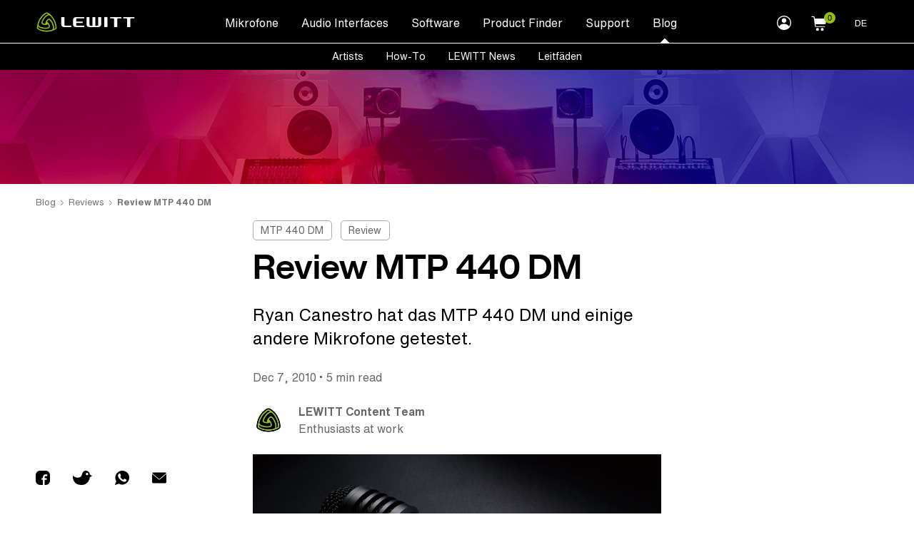

--- FILE ---
content_type: text/html; charset=UTF-8
request_url: https://www.lewitt-audio.com/de/blog/review-mtp-440-dm
body_size: 35201
content:
<!DOCTYPE html>
<html lang="de" dir="ltr" data-webshop='0'>
  <head><script> window.CC = "US";</script>
    
    <link rel="preconnect" href="https://local.lewitt-audio.com"/>
    <link rel="preconnect" href="https://audio.lewitt-audio.com"/>
    <link rel="preconnect" href="https://www.googletagmanager.com"/>
    
          <link rel="preconnect" href="https://d2pucgucjvdva3.cloudfront.net"/>
      <link rel="preload" href="https://d2pucgucjvdva3.cloudfront.net/themes/lwt/webfonts/Text.woff2" as="font" type="font/woff2" crossorigin />
      <link rel="preload" href="https://d2pucgucjvdva3.cloudfront.net/themes/lwt/webfonts/Text-Bold.woff2" as="font" type="font/woff2" crossorigin />
      <link rel="preload" href="https://d2pucgucjvdva3.cloudfront.net/themes/lwt/webfonts/Display-Bold.woff2" as="font" type="font/woff2" crossorigin />
      <link rel="preload" href="https://d2pucgucjvdva3.cloudfront.net/themes/lwt/webfonts/Now-Display-B.woff2" as="font" type="font/woff2" crossorigin />
          
    
    <meta charset="utf-8" />
<meta property="og:site_name" content="LEWITT" />
<meta name="twitter:card" content="summary_large_image" />
<link rel="canonical" href="https://www.lewitt-audio.com/de/blog/review-mtp-440-dm" />
<meta name="twitter:site" content="@lewittaudio" />
<meta name="twitter:title" content="Review MTP 440 DM" />
<meta name="twitter:description" content="Ryan Canestro hat das MTP 440 DM und einige andere Mikrofone getestet." />
<meta name="description" content="Ryan Canestro wrote a comprehensive review of the MTP 440 DM,  the MTP 340 CM, as well as the MTP 240 DM and was immediatly impressed with the build of these microphones." />
<meta property="og:url" content="https://www.lewitt-audio.com/de/blog/review-mtp-440-dm" />
<meta name="abstract" content="I would not hesitate at all to use these microphones in a live setting. They are solidly built, the feedback rejection was excellent, they have plenty of output gain, and best of all, they provide great sound quality." />
<link rel="image_src" href="https://d2pucgucjvdva3.cloudfront.net/sites/default/files/styles/max_1300x1300/public/news/2016-05/ReviewMTP440_Lewitt-MTP440DM-gradient-hirez-02.jpg" />
<meta property="og:title" content="Review MTP 440 DM" />
<meta name="keywords" content="live microphone, MTP 440 Review" />
<meta property="og:description" content="Ryan Canestro hat das MTP 440 DM und einige andere Mikrofone getestet." />
<meta name="twitter:image" content="https://d2pucgucjvdva3.cloudfront.net/sites/default/files/styles/max_1300x1300/public/news/2016-05/ReviewMTP440_Lewitt-MTP440DM-gradient-hirez-02.jpg" />
<meta property="og:image" content="https://d2pucgucjvdva3.cloudfront.net/sites/default/files/styles/max_1300x1300/public/news/2016-05/ReviewMTP440_Lewitt-MTP440DM-gradient-hirez-02.jpg" />
<meta property="og:image:url" content="https://d2pucgucjvdva3.cloudfront.net/sites/default/files/styles/max_1300x1300/public/news/2016-05/ReviewMTP440_Lewitt-MTP440DM-gradient-hirez-02.jpg" />
<meta property="og:image:secure_url" content="https://d2pucgucjvdva3.cloudfront.net/sites/default/files/styles/max_1300x1300/public/news/2016-05/ReviewMTP440_Lewitt-MTP440DM-gradient-hirez-02.jpg" />
<meta property="og:updated_time" content="09.09.2016 - 12:01" />
<meta property="article:publisher" content="https://www.facebook.com/lewitt.audio" />
<meta property="article:modified_time" content="09.09.2016 - 12:01" />
<meta name="HandheldFriendly" content="true" />
<meta content="ie=edge, chrome=1" http-equiv="x-ua-compatible" />
<meta http-equiv="ImageToolbar" content="false" />
<meta name="viewport" content="width=device-width, initial-scale=1.0, user-scalable=yes, minimum-scale=1.0" />
<link rel="alternate" hreflang="en" href="https://www.lewitt-audio.com/blog/review-mtp-440-dm" />
<link rel="alternate" hreflang="de" href="https://www.lewitt-audio.com/de/blog/review-mtp-440-dm" />
<link rel="revision" href="https://www.lewitt-audio.com/de/blog/review-mtp-440-dm" />

    <title>Review MTP 440 DM  | LEWITT</title>
    <link rel="icon" type="image/x-icon" href="/favicon-smaller.ico">
    <meta name="referrer" content="no-referrer-when-downgrade" />
    <script>
      var dataLayer = window.dataLayer || [];
      dataLayer.push({"product_sku":""});
      dataLayer.push({"pagetype":"news"});
    </script>
        <link rel="stylesheet" media="all" href="https://d2pucgucjvdva3.cloudfront.net/sites/default/files/css/css_RiJB8nDp1yqLySRi_-bYc4MTRtAYyAfKU4324gCff0I.css" />

    
<!--[if lte IE 8]>
<script src="https://d2pucgucjvdva3.cloudfront.net/sites/default/files/js/js_VtafjXmRvoUgAzqzYTA3Wrjkx9wcWhjP0G4ZnnqRamA.js"></script>
<![endif]-->

          <script id="Cookiebot" src="https://consent.cookiebot.com/uc.js" data-cbid="37af002b-205a-496f-92e3-a8535d936e48" type="text/javascript" async></script>
              <!-- Google Tag Manager -->
<script type="text/javascript">(function(w,d,s,l,i){w[l]=w[l]||[];w[l].push({'gtm.start':
new Date().getTime(),event:'gtm.js'});var f=d.getElementsByTagName(s)[0],
j=d.createElement(s),dl=l!='dataLayer'?'&l='+l:'';j.async=true;j.src=
'https://www.googletagmanager.com/gtm.js?id='+i+dl;f.parentNode.insertBefore(j,f);
})(window,document,'script','dataLayer','GTM-5Q7G5CL');</script>
<!-- End Google Tag Manager -->
      </head>
  <body class="lang-de section-de user-anon path-node node--type-news www-lewitt-audio-com section-blog">
  <a href="#main-content" id="top" class="visually-hidden focusable skip-link">
    Skip to main content  </a>
    <div class="dialog-off-canvas-main-canvas" data-off-canvas-main-canvas>
    <div class="headroom grid-container" id="header">
    <nav class="top-bar primary" aria-label="Site header">
     <div class="title">
                    <a href="https://www.lewitt-audio.com/de" title="LEWITT Startseite" class="home-link logo"><svg class="logo" viewBox="0 0 308 62"><use xlink:href="#logo"></use></svg></a>
              </div>
      <div class="hide-for-large">
        <button id="cart-toggle-mobile" class="hide cart-toggle-mobile"></button>
        <button type="button" data-toggle="offcanvas-right" class="float-right menu-button">
          <svg class="hamburger" viewBox="0 0 24 16"><use xlink:href="#hamburger"></use></svg>
        </button>
      </div>
        <div class="top-bar-left main show-for-large">
       
  <ul block="header_menu" region="header_menu" block_id="lwt_mainnavigation" menu="menu__main" dev="0" class="menu main dropdown align-center" data-dropdown-menu id="main-menu"><li><a href="https://www.lewitt-audio.com/de/produkte" data-toggle='mega-menu'>Mikrofone</a><ul block="header_menu" region="header_menu" block_id="lwt_mainnavigation" menu="menu__main" dev="0" class="menu main dropdown align-center vertical menu submenu is-dropdown-submenu" id="mic-submenu" data-submenu><li><a href="https://www.lewitt-audio.com/de/recording" data-drupal-link-system-path="node/1434">Recording</a></li><li><a href="https://www.lewitt-audio.com/de/live" data-drupal-link-system-path="node/1433">Live</a></li><li><a href="https://www.lewitt-audio.com/de/streaming" data-drupal-link-system-path="node/1435">Streaming</a></li><li><a href="https://www.lewitt-audio.com/de/mikrofone/konferenz" data-drupal-link-system-path="node/1778">Broadcast &amp; Konferenz</a></li><li><a href="https://www.lewitt-audio.com/de/produkte/zubehoer" data-drupal-link-system-path="node/28">Zubehör</a></li></ul></li><li><a href="https://www.lewitt-audio.com/de/interfaces" data-toggle='mega-menu-interfaces'>Audio Interfaces</a></li><li><a href="https://www.lewitt-audio.com/de/software" data-toggle='mega-menu-software'>Software</a></li><li><a href="https://www.lewitt-audio.com/de/product-finder" title="Finde das perfekte Mikro" data-drupal-link-system-path="node/1752">Product Finder</a></li><li><a href="https://www.lewitt-audio.com/de/about-us" class="about" style="display:block" data-toggle='mega-menu-about'>About <span class='show-for-large-menu'>us</span></a><div  id="mega-menu-about" class="grid-container dropdown-pane" data-dropdown data-hover="true" data-hover-pane="true"><div class="dark"><ul class="menu horizontal align-center "><li><a href="https://www.lewitt-audio.com/de/values" data-drupal-link-system-path="node/1861">Unsere Philosophie</a></li><li><a href="https://www.lewitt-audio.com/de/ueber-uns/kuenstler" data-drupal-link-system-path="node/1845">Künstler</a></li><li><a href="https://jobs.lewitt-audio.com/" title="Open jobs">Jobs</a></li><li><a href="https://www.lewitt-audio.com/de/ueber-uns/datenschutzerklaerung" data-drupal-link-system-path="node/424">Datenschutzerklärung</a></li><li><a href="https://www.lewitt-audio.com/de/edu" data-drupal-link-system-path="node/1750">Für Studierende</a></li><li><a href="https://www.lewitt-audio.com/de/shop/agbs" data-drupal-link-system-path="node/1623">AGB</a></li><li><a href="https://www.lewitt-audio.com/de/ueber-uns/distributoren" data-drupal-link-system-path="node/682">Distributoren</a></li></ul></div></div></li><li><a href="https://www.lewitt-audio.com/de/support" class="support" style="display:block" data-toggle='mega-menu-support'>Support</a><div  id="mega-menu-support" class="grid-container dropdown-pane" data-dropdown data-hover="true" data-hover-pane="true"><div class="dark"><ul class="menu horizontal align-center "><li><a href="https://www.lewitt-audio.com/de/support/kontakt" data-drupal-link-system-path="node/649">Impressum &amp; Kontakt</a></li><li><a href="https://www.lewitt-audio.com/de/support/downloads" data-drupal-link-system-path="node/383">Downloads</a></li><li><a href="https://www.lewitt-audio.com/de/shop/faq" data-drupal-link-system-path="node/1621">FAQ</a></li><li><a href="https://www.lewitt-audio.com/de/garantieleistung" data-drupal-link-system-path="node/1747">Garantieleistung</a></li><li><a href="https://www.lewitt-audio.com/de/online-guides" data-drupal-link-system-path="node/1869">Produkthilfe</a></li><li><a href="https://www.lewitt-audio.com/de/ueber-uns/haendler" data-drupal-link-system-path="node/111">Händler</a></li></ul></div></div></li><li class="blog"><a href="https://www.lewitt-audio.com/de/blog" class="is-open blog">Blog</a></li></ul>

    </div>
        <div class="top-bar-right show-for-large">
      
  <ul block="header_menu" region="header_menu" block_id="mylewitt" menu="menu__mylewitt" dev="0" class="menu mylewitt dropdown"  data-dropdown-menu><li class="is-dropdown-submenu-parent opens-right"><a class="account-icon" style="display:block" href="#"><span class="visually-hidden">myLEWITT Account</span><svg class="account" viewBox="0 0 24 24"><use xlink:href="#account-icon"></use></svg></a><ul class="menu vertical is-dropdown-submenu" data-submenu><li><a href="https://my.lewitt-audio.com/de">myLEWITT</a><li><a href="https://my.lewitt-audio.com/de/user/register">Anmelden</a></li><li><a href="https://my.lewitt-audio.com/de/user/login">Einloggen</a></li></li></ul></li></ul>

    </div>
    <div class="top-bar-right top-bar-shop show-for-large">
      <ul class="menu horizontal">
        <li class="compare-menu hide">
          <button data-toggle="offCanvasBottom" id="compare-icon-topbar"><img src="/themes/custom/lwt/images/compare.svg"></button>
        </li>
        <li>
          <button id="cart-toggle">
          </button>
        </li>
      </ul>
   </div>
         <div class="top-bar-right show-for-large top-bar-locale">
              <ul class="dropdown menu main align-right" data-dropdown-menu id="local-menu" data-closing-time="50">
        <li class="is-dropdown-submenu-parent">
          <a class="current-language">DE</a> 
          <ul block="block-lwt-sprachumschalter" class="menu align-right submenu is-dropdown-submenu" id="language-dropdown" data-submenu>              <li hreflang="en" data-drupal-link-query="{&quot;q&quot;:&quot;\/de\/blog\/review-mtp-440-dm&quot;}" data-drupal-link-system-path="node/261" class="en"><a href="https://www.lewitt-audio.com/blog/review-mtp-440-dm?q=/de/blog/review-mtp-440-dm" class="language-link" hreflang="en" data-drupal-link-query="{&quot;q&quot;:&quot;\/de\/blog\/review-mtp-440-dm&quot;}" data-drupal-link-system-path="node/261">English</a></li>
                          <li hreflang="fr" data-drupal-link-query="{&quot;q&quot;:&quot;\/de\/blog\/review-mtp-440-dm&quot;}" data-drupal-link-system-path="node/261" class="fr"><s class="menu-text language-link disabled">
                    Français
                  </s></li>
                          <li hreflang="zh-hans" data-drupal-link-query="{&quot;q&quot;:&quot;\/de\/blog\/review-mtp-440-dm&quot;}" data-drupal-link-system-path="node/261" class="zh-hans"><s class="menu-text language-link disabled">
                    简体中文
                  </s></li>
                          <li hreflang="ja" data-drupal-link-query="{&quot;q&quot;:&quot;\/de\/blog\/review-mtp-440-dm&quot;}" data-drupal-link-system-path="node/261" class="ja"><s class="menu-text language-link disabled">
                    日本語
                  </s></li>
                          <li hreflang="ko" data-drupal-link-query="{&quot;q&quot;:&quot;\/de\/blog\/review-mtp-440-dm&quot;}" data-drupal-link-system-path="node/261" class="ko"><s class="menu-text language-link disabled">
                    한국어
                  </s></li>
                          <li hreflang="es" data-drupal-link-query="{&quot;q&quot;:&quot;\/de\/blog\/review-mtp-440-dm&quot;}" data-drupal-link-system-path="node/261" class="es"><s class="menu-text language-link disabled">
                    Español
                  </s></li>
            </ul>
        </li>
      </ul>


     </div>
     </nav>
      <nav class="top-bar secondary">
      <div class="top-bar-left main">
       
  <ul class="menu horizontal align-center show-for-large"><li><a href="https://www.lewitt-audio.com/de/blog/artists" >Artists</a></li><li><a href="https://www.lewitt-audio.com/de/blog/how-to" >How-To</a></li><li><a href="https://www.lewitt-audio.com/de/blog/lewitt-news" >LEWITT News</a></li><li><a href="https://www.lewitt-audio.com/de/blog/leitfaeden" >Leitfäden</a></li></ul><ul class="vertical menu accordion-menu hide-for-large" data-accordion-menu  data-submenu-toggle="true"><li><a href="https://www.lewitt-audio.com/de/blog">Blog</a><ul class="menu vertical nested is-accordion-submenu submenu" data-submenu style="display:none"><li><a href="https://www.lewitt-audio.com/de/blog/artists" >Artists</a></li><li><a href="https://www.lewitt-audio.com/de/blog/how-to" >How-To</a></li><li><a href="https://www.lewitt-audio.com/de/blog/lewitt-news" >LEWITT News</a></li><li><a href="https://www.lewitt-audio.com/de/blog/leitfaeden" >Leitfäden</a></li></ul></li></ul>
          

      </div>
    </nav>
    </div>
<div class="off-canvas-wrapper">
              <aside class="right-off-canvas-menu position-right off-canvas is-closed" role="complementary" data-off-canvas id="offcanvas-right">
        <div class="off-canvas-list">
          <button class="close-button" aria-label="Close menu" type="button" data-close>
            <span aria-hidden="true">&times;</span>
          </button>
          <ul class="vertical accordion menu" data-accordion-menu data-submenu-toggle="true">
                
  
  <li class="has-submenu level-0 m-0-1"><a href="https://www.lewitt-audio.com/de/produkte" data-drupal-link-system-path="node/11">Mikrofone</a><ul block="right_off_canvas" region="right_off_canvas" block_id="mainnavigation_4" menu="menu__main" dev="0" class="vertical menu nested submenu" data-submenu><li class="level-1 m-1-1"><a href="https://www.lewitt-audio.com/de/recording" data-drupal-link-system-path="node/1434">Recording</a></li><li class="level-1 m-1-2"><a href="https://www.lewitt-audio.com/de/live" data-drupal-link-system-path="node/1433">Live</a></li><li class="level-1 m-1-3"><a href="https://www.lewitt-audio.com/de/streaming" data-drupal-link-system-path="node/1435">Streaming</a></li><li class="level-1 m-1-4"><a href="https://www.lewitt-audio.com/de/mikrofone/konferenz" data-drupal-link-system-path="node/1778">Broadcast &amp; Konferenz</a></li><li class="level-1 m-1-5"><a href="https://www.lewitt-audio.com/de/produkte/zubehoer" data-drupal-link-system-path="node/28">Zubehör</a></li></ul></li><li class="level-0 m-0-2"><a href="https://www.lewitt-audio.com/de/interfaces" data-drupal-link-system-path="node/2326">Audio Interfaces</a></li><li class="level-0 m-0-3"><a href="https://www.lewitt-audio.com/de/software" data-drupal-link-system-path="node/2477">Software</a></li><li class="level-0 m-0-4"><a href="https://www.lewitt-audio.com/de/product-finder" title="Finde das perfekte Mikro" data-drupal-link-system-path="node/1752">Product Finder</a></li><li class="has-submenu level-0 m-0-5"><a href="https://www.lewitt-audio.com/de/about-us" data-drupal-link-system-path="node/29">About us</a><ul block="right_off_canvas" region="right_off_canvas" block_id="mainnavigation_4" menu="menu__main" dev="0" class="vertical menu nested submenu" data-submenu><li class="level-1 m-1-1"><a href="https://www.lewitt-audio.com/de/values" data-drupal-link-system-path="node/1861">Unsere Philosophie</a></li><li class="level-1 m-1-2"><a href="https://www.lewitt-audio.com/de/ueber-uns/kuenstler" data-drupal-link-system-path="node/1845">Künstler</a></li><li class="level-1 m-1-3"><a href="https://jobs.lewitt-audio.com/" title="Open jobs">Jobs</a></li><li class="level-1 m-1-4"><a href="https://www.lewitt-audio.com/de/ueber-uns/datenschutzerklaerung" data-drupal-link-system-path="node/424">Datenschutzerklärung</a></li><li class="level-1 m-1-5"><a href="https://www.lewitt-audio.com/de/edu" data-drupal-link-system-path="node/1750">Für Studierende</a></li><li class="level-1 m-1-6"><a href="https://www.lewitt-audio.com/de/shop/agbs" data-drupal-link-system-path="node/1623">AGB</a></li><li class="level-1 m-1-7"><a href="https://www.lewitt-audio.com/de/ueber-uns/distributoren" data-drupal-link-system-path="node/682">Distributoren</a></li></ul></li><li class="has-submenu level-0 m-0-6"><a href="https://www.lewitt-audio.com/de/support" data-drupal-link-system-path="node/269">Support</a><ul block="right_off_canvas" region="right_off_canvas" block_id="mainnavigation_4" menu="menu__main" dev="0" class="vertical menu nested submenu" data-submenu><li class="level-1 m-1-1"><a href="https://www.lewitt-audio.com/de/support/kontakt" data-drupal-link-system-path="node/649">Impressum &amp; Kontakt</a></li><li class="level-1 m-1-2"><a href="https://www.lewitt-audio.com/de/support/downloads" data-drupal-link-system-path="node/383">Downloads</a></li><li class="level-1 m-1-3"><a href="https://www.lewitt-audio.com/de/shop/faq" data-drupal-link-system-path="node/1621">FAQ</a></li><li class="level-1 m-1-4"><a href="https://www.lewitt-audio.com/de/garantieleistung" data-drupal-link-system-path="node/1747">Garantieleistung</a></li><li class="level-1 m-1-5"><a href="https://www.lewitt-audio.com/de/online-guides" data-drupal-link-system-path="node/1869">Produkthilfe</a></li><li class="level-1 m-1-6"><a href="https://www.lewitt-audio.com/de/ueber-uns/haendler" data-drupal-link-system-path="node/111">Händler</a></li></ul></li><li class="blog has-submenu level-0 m-0-7"><a href="https://www.lewitt-audio.com/de/blog" data-drupal-link-system-path="node/1531">Blog</a><ul block="right_off_canvas" region="right_off_canvas" block_id="mainnavigation_4" menu="menu__main" dev="0" class="vertical menu nested submenu" data-submenu><li class="level-1 m-1-1"><a href="https://www.lewitt-audio.com/de/blog/artists" data-drupal-link-system-path="node/1534">Artists</a></li><li class="level-1 m-1-2"><a href="https://www.lewitt-audio.com/de/blog/how-to" data-drupal-link-system-path="node/1532">How-To</a></li><li class="level-1 m-1-3"><a href="https://www.lewitt-audio.com/de/blog/lewitt-news" data-drupal-link-system-path="node/1537">LEWITT News</a></li><li class="level-1 m-1-4"><a href="https://www.lewitt-audio.com/de/blog/leitfaeden" data-drupal-link-system-path="node/1538">Leitfäden</a></li></ul></li>          

            <li id="offcanvas-language-links">
          <a class="current-language"><span>Sprache</span></a> 
          <ul block="block-languageswitcher-offcanvas" class="menu vertical">                            <li hreflang="en" data-drupal-link-query="{&quot;q&quot;:&quot;\/de\/blog\/review-mtp-440-dm&quot;}" data-drupal-link-system-path="node/261" class="en"><a href="https://www.lewitt-audio.com/blog/review-mtp-440-dm?q=/de/blog/review-mtp-440-dm" class="language-link" hreflang="en" data-drupal-link-query="{&quot;q&quot;:&quot;\/de\/blog\/review-mtp-440-dm&quot;}" data-drupal-link-system-path="node/261">English</a></li>
                                        <li hreflang="fr" data-drupal-link-query="{&quot;q&quot;:&quot;\/de\/blog\/review-mtp-440-dm&quot;}" data-drupal-link-system-path="node/261" class="fr"><s class="menu-text language-link disabled">
                    Français
                  </s></li>
                                        <li hreflang="zh-hans" data-drupal-link-query="{&quot;q&quot;:&quot;\/de\/blog\/review-mtp-440-dm&quot;}" data-drupal-link-system-path="node/261" class="zh-hans"><s class="menu-text language-link disabled">
                    简体中文
                  </s></li>
                                        <li hreflang="ja" data-drupal-link-query="{&quot;q&quot;:&quot;\/de\/blog\/review-mtp-440-dm&quot;}" data-drupal-link-system-path="node/261" class="ja"><s class="menu-text language-link disabled">
                    日本語
                  </s></li>
                                        <li hreflang="ko" data-drupal-link-query="{&quot;q&quot;:&quot;\/de\/blog\/review-mtp-440-dm&quot;}" data-drupal-link-system-path="node/261" class="ko"><s class="menu-text language-link disabled">
                    한국어
                  </s></li>
                                        <li hreflang="es" data-drupal-link-query="{&quot;q&quot;:&quot;\/de\/blog\/review-mtp-440-dm&quot;}" data-drupal-link-system-path="node/261" class="es"><s class="menu-text language-link disabled">
                    Español
                  </s></li>
            </ul>
        </li>
        

  <li class="is-accordion-submenu-parent mylewitt-submenu"><a href="https://my.lewitt-audio.com/de" class="account-icon"><svg style="width:26px;" class="account" viewBox="0 0 24 24"><use xlink:href="#account-icon"></use></svg> myLEWITT</a><ul class="vertical menu nested submenu is-accordion-submenu" data-submenu><li><a href="https://my.lewitt-audio.com/de/user/register">Anmelden</a></li><li><a href="https://my.lewitt-audio.com/de/user/login">Einloggen</a></li></ul></li>


          </ul>
        </div>
      </aside>
        
    <section data-off-canvas-content class="off-canvas-content grid-container" id="main-page-content">
                 
     
      
    
      <main id="content">
            <a id="main-content"></a>
                                                            <article id="node-1531"  role="article" about="https://www.lewitt-audio.com/de/blog" class="header v2 node--blog-home">
    <header id="blog-stage">
      <div class="group-area segments grid-x main-grid grid-padding-x align-middle dark" href="https://www.lewitt-audio.com/de/blog">
        <div class="image">
          <picture>
            <source data-srcset="/themes/lwt/images/blog/Blog-Header-Gabriel-Studio_v6_1xl.jpg 1x,/themes/lwt/images/blog/Blog-Header-Gabriel-Studio_v6_2xl.jpg 2x" media="all and (min-width: 1440px)" type="image/jpeg" />
            <source data-srcset="/themes/lwt/images/blog/Blog-Header-Gabriel-Studio_v6_1l.jpg 1x,/themes/lwt/images/blog/Blog-Header-Gabriel-Studio_v6_2l.jpg 2x" media="all and (min-width: 960px)" type="image/jpeg" />
            <source data-srcset="/themes/lwt/images/blog/Blog-Header-Gabriel-Studio_v6_1m.jpg 1x,/themes/lwt/images/blog/Blog-Header-Gabriel-Studio_v6_2m.jpg 2x" media="all and (min-width: 10px)" type="image/jpeg" />
            
            <img class="lazy" data-src="/themes/lwt/images/blog/Blog-Header-Gabriel-Studio_v6_1m.jpg" width="1440" height="419">
          </picture>
        </div>
                <div class="stripes diagonal"></div>
        <div class="cell info">
                          <p class="main-title">Blog</p>  
                        <div class="body field field body ">
      <p>Die Liebe zum guten Klang verbindet uns.</p>

  </div>

        </div>
      </div>
    </header>
    </article>
    <div id="breadcrumbs" class="main-grid grid-padding-x grid-x no-pad-top no-pad-bottom">
    <div class="cell">
      <a href="https://www.lewitt-audio.com/de/blog">Blog</a> 
      <span class="breadcrumb-next"></span> 
              	    <a href="https://www.lewitt-audio.com/de/blog/reviews" hreflang="de">Reviews</a>


        <span class="breadcrumb-next"></span> 
                    <a href="https://www.lewitt-audio.com/de/blog/review-mtp-440-dm"><b>Review MTP 440 DM </b></a>
    </div>
  </div>
<article id="node-261"  role="article" about="https://www.lewitt-audio.com/de/blog/review-mtp-440-dm" class="full node--news  ">
                    
            <div class="grid-x grid-padding-x main-grid no-pad-top" id="news-content">
        <div class=" cell large-6 large-offset-3" id="blog-header">
              
              
              <div class="tags">
                <div>
      <a href="https://www.lewitt-audio.com/taxonomy/term/277" hreflang="en">MTP 440 DM</a>
  	  	  	      <a href="https://www.lewitt-audio.com/de/taxonomy/term/371" hreflang="de">Review</a>
  	  	  	  </div>

              </div>
              <a id="article-top"></a>
              <h1 class="main-title">Review MTP 440 DM </h1>
              <p class="lead">Ryan Canestro hat das MTP 440 DM und einige andere Mikrofone getestet.</p>
              <div class="meta">
                <p><span>Dec 7, 2010 </span>
                                  • <span class='reading-time'>5 min read</span>
                                </p>
                <p>
                                    <a href="https://www.lewitt-audio.com/blog/authors/lewitt-content-team" class="node-author embedded">
    <span class="author-image" style="background-image:url(https://d2pucgucjvdva3.cloudfront.net/sites/default/files/styles/max_340x340/public/blog/authors/2020-06/logo-blog_4.png)"></span>
    <span class="author-name"><b>LEWITT Content Team</b><br>Enthusiasts at work</span>
  </a>
  
                                </p>
              </div>
              
        </div>
        <div class="cell large-3 show-for-large">
        </div>
        <div class="cell large-3 show-for-large">
          <div class="blog-nav" id="blog-toc">
            <ul id="social-sharing-list" class="menu horizontal">
              <li>
                <a href="http://www.facebook.com/sharer.php?s=100&amp;p[url]=https://www.lewitt-audio.com/de/blog/review-mtp-440-dm" target="_blank" data-platform="fb" title="Share on Facebook">
                     <svg xmlns="http://www.w3.org/2000/svg" viewBox="0 0 25.12 25.12"><g><g><path d="M10.31,16.05v-3h2.24v-.85A6.07,6.07,0,0,1,14,7.85a5.29,5.29,0,0,1,4-1.45A5.8,5.8,0,0,1,20.65,7L20,9.85A4.16,4.16,0,0,0,18,9.39c-1.47,0-2.21.86-2.21,2.58v1.09h3.74v3H15.82v9.07h1.81a7.5,7.5,0,0,0,7.49-7.5V7.49A7.5,7.5,0,0,0,17.63,0H7.49A7.5,7.5,0,0,0,0,7.49V17.62a7.5,7.5,0,0,0,7.49,7.5h5.06V16.05Z"></path></g></g></svg>
                </a>
              </li>
              <li>
                <a href="http://www.twitter.com/share?url==https://www.lewitt-audio.com/de/blog/review-mtp-440-dm" target="_blank" data-platform="tw" title="Share on Twitter">
                  <svg xmlns="http://www.w3.org/2000/svg" viewBox="0 0 34.83 25.94"><g><g><path d="M30.77,7.23l0-.2c-.18-1-.86-3.56-1.72-4.42l-.09-.09A7.18,7.18,0,0,0,23.8,0a5,5,0,0,0-.65,0c-2.55,0-3.95,1.48-5.1,3.08a13.55,13.55,0,0,0-1.37,3.15A14.84,14.84,0,0,1,15,10c-1.6,2.2-4.44,2.61-6,2.67H8.71A13.22,13.22,0,0,1,2.78,11,13,13,0,0,1,.14,8.81a29.26,29.26,0,0,0-.09,4.35A14.43,14.43,0,0,0,4.26,22c2.79,2.67,6.67,4,11.92,4,7.77,0,11.29-5.66,12.63-7.8a14,14,0,0,0,1.78-6v-.24l4.24-2.67Zm-5.1,1a2.19,2.19,0,1,1,2.18-2.18A2.16,2.16,0,0,1,25.67,8.23Z"></path></g></g></svg>
                </a>
              </li>
              <li>
                <a href="https://api.whatsapp.com/send?text=https://www.lewitt-audio.com/de/blog/review-mtp-440-dm" target="_blank" data-platform="wa" title="Share on Whatsapp">
                  <svg xmlns="http://www.w3.org/2000/svg" viewBox="0 0 28.41 28.34"><defs><style>.social-svg-1{fill:#1d1d1b;fill-rule:evenodd;}</style></defs><g><g><path class="social-svg-1" d="M12.82.08a14,14,0,0,0-10.34,21C1.66,23.5.77,25.86,0,28.34c1.34-.32,2.48-.74,3.79-1.16S6.54,25.94,7.72,26c.85,0,1.75.79,2.48,1A13.92,13.92,0,0,0,28.41,13.77C28.39,5.39,21.38-.76,12.82.08Zm5.76,22C14.07,21.9,7.87,16.21,6.38,12c-.89-2.49.13-7.27,4-6.1,1,2.05,2.5,5.09,0,6.45a11.7,11.7,0,0,0,6.1,5.75,16.16,16.16,0,0,0,2.27-2.26,20,20,0,0,1,4.36,2.26C23.24,21.1,20.71,22.21,18.58,22.11Z"></path></g></g></svg>
                </a>
              </li>
              <li>
                <a href="/cdn-cgi/l/email-protection#76490503141c1315024b3a33213f2222534446341a191150171b064d1419120f4b1e020206054c5959010101581a13011f02025b1703121f195815191b59121359141a1911590413001f13015b1b02065b4242465b121b" data-platform="email" title="Share by email">
                    <svg version="1.1" xmlns="http://www.w3.org/2000/svg" xmlns:xlink="http://www.w3.org/1999/xlink" x="0px" y="0px" viewBox="0 0 512 512" style="enable-background:new 0 0 512 512;" xml:space="preserve">
                      <g>
                        <path d="M10.688,95.156C80.958,154.667,204.26,259.365,240.5,292.01c4.865,4.406,10.083,6.646,15.5,6.646
                          c5.406,0,10.615-2.219,15.469-6.604c36.271-32.677,159.573-137.385,229.844-196.896c4.375-3.698,5.042-10.198,1.5-14.719
                          C494.625,69.99,482.417,64,469.333,64H42.667c-13.083,0-25.292,5.99-33.479,16.438C5.646,84.958,6.313,91.458,10.688,95.156z"></path>
                        <path d="M505.813,127.406c-3.781-1.76-8.229-1.146-11.375,1.542C416.51,195.01,317.052,279.688,285.76,307.885
                          c-17.563,15.854-41.938,15.854-59.542-0.021c-33.354-30.052-145.042-125-208.656-178.917c-3.167-2.688-7.625-3.281-11.375-1.542
                          C2.417,129.156,0,132.927,0,137.083v268.25C0,428.865,19.135,448,42.667,448h426.667C492.865,448,512,428.865,512,405.333
                          v-268.25C512,132.927,509.583,129.146,505.813,127.406z"></path>
                      </g>
                    </svg>
                </a>
              </li>
            </ul>
          </div>
        </div>
        <div class=" cell large-6" id="blog-content">
              <div id="main-image">
                  <picture><!--[if IE 9]><video style="display: none;"><![endif]--><source srcset="https://d2pucgucjvdva3.cloudfront.net/sites/default/files/styles/max_720x720/public/news/2016-05/ReviewMTP440_Lewitt-MTP440DM-gradient-hirez-02.jpg 1x, https://d2pucgucjvdva3.cloudfront.net/sites/default/files/styles/max_1300x1300/public/news/2016-05/ReviewMTP440_Lewitt-MTP440DM-gradient-hirez-02.jpg 2x" media="all and (min-width: 1920px)" type="image/jpeg"/><source srcset="https://d2pucgucjvdva3.cloudfront.net/sites/default/files/styles/max_720x720/public/news/2016-05/ReviewMTP440_Lewitt-MTP440DM-gradient-hirez-02.jpg 1x, https://d2pucgucjvdva3.cloudfront.net/sites/default/files/styles/max_1300x1300/public/news/2016-05/ReviewMTP440_Lewitt-MTP440DM-gradient-hirez-02.jpg 2x" media="all and (min-width: 1280px) and (max-width: 1919px)" type="image/jpeg"/><source srcset="https://d2pucgucjvdva3.cloudfront.net/sites/default/files/styles/max_720x720/public/news/2016-05/ReviewMTP440_Lewitt-MTP440DM-gradient-hirez-02.jpg 1x, https://d2pucgucjvdva3.cloudfront.net/sites/default/files/styles/max_1300x1300/public/news/2016-05/ReviewMTP440_Lewitt-MTP440DM-gradient-hirez-02.jpg 2x" media="all and (min-width: 850px) and (max-width: 1279px)" type="image/jpeg"/><source srcset="https://d2pucgucjvdva3.cloudfront.net/sites/default/files/styles/max_720x720/public/news/2016-05/ReviewMTP440_Lewitt-MTP440DM-gradient-hirez-02.jpg 1x, https://d2pucgucjvdva3.cloudfront.net/sites/default/files/styles/max_1024x1024/public/news/2016-05/ReviewMTP440_Lewitt-MTP440DM-gradient-hirez-02.jpg 2x" media="all and (max-width: 849px)" type="image/jpeg"/><!--[if IE 9]></video><![endif]--><img class="lazy" loading="lazy" src="https://d2pucgucjvdva3.cloudfront.net/sites/default/files/styles/max_650x650/public/news/2016-05/ReviewMTP440_Lewitt-MTP440DM-gradient-hirez-02.jpg" width="640" height="320" alt="This image shows the MTP 440 DM live microphone" typeof="foaf:Image" /></picture>


              </div>
              <div class="body field field body ">
      <p>Ryan Canestro hat das MTP 440 DM und einige andere Mikrofone getestet.</p>
<p><strong>Summary:</strong> <em>"They felt rock solid. Not knowing yet what the price point of the microphones was, I assumed that they were likely more expensive than other similar handheld models. I was very surprised to find out that they are less expensive than most all of the comparable handheld mics in this category.</em></p>
<p><em>All of the LEWITT mics had more output gain than their Shure counterparts, seemingly similar feedback rejection, and were very similar in overall sound quality. I was able to hear the mics alongside comparable models at both lower price points (GLS Audio ES-57s and ES-58s) and higher (Shure SM57, SM58, Beta 58a, Sennheiser e 835 &amp; e 845). Based on pricing, the LEWITT mics should fall right in the middle of these two categories. Based on the mics’ performance, I was surprised to find that was not the case: the LEWITT mics were generally indistinguishable from the Shures and Sennheisers.​</em></p>
<p><em>I ran the Lewitt MTP 440 DM on one guitar cabinet and a Shure SM57 on the other. I could not hear a difference from one to the other. The MTP 440 also did quite well on the snare drum and did a great job on a vintage Ampeg flip top bass rig.</em></p>
<p><strong>Conclusion</strong>: <em>"I would not hesitate at all to use these microphones in a live setting. They are solidly built, the feedback rejection was excellent, they have plenty of output gain, and best of all, they provide great sound quality. With live microphones, I do not normally stray from the classics, but if you want to save a couple bucks and sacrifice very little (if anything perceivable at all), check out the LEWITT MTP Series Performance Microphones for live sound."</em></p>

  </div>
<div class="field-wrapper field field-links ">
                <h6 class="field-label">Links</h6>
            <div class="field-item item-1"><a href="http://recordinghacks.com/2010/12/07/lewitt-mtp-microphone-review/" rel="nofollow" target="_blank">Read full review here</a></div>
  </div>


              <hr>
              <div id="blog-author">
                                      <article id="node-1533"  role="article" lang="en" about="https://www.lewitt-audio.com/blog/authors/lewitt-content-team" class="featured_teaser node--blog-author  ">
      <div class="grid-x">
        <div class="cell shrink">
          <a href="https://www.lewitt-audio.com/blog/authors/lewitt-content-team" class="float-left">
            <span class="author-image" style="background-image:url(https://d2pucgucjvdva3.cloudfront.net/sites/default/files/styles/max_340x340/public/blog/authors/2020-06/logo-blog_4.png)"></span>
          </a>
        </div>
        <div class="cell auto">
          <span class="written-by">Written by</span>
          <p>
          	<a href="https://www.lewitt-audio.com/blog/authors/lewitt-content-team" class="node-author embedded">
            	<span class="author-name"><b>LEWITT Content Team</b><br>Enthusiasts at work</span><br>
            	
          	</a>
          </p>
          <p><a class="button" href="/cdn-cgi/l/email-protection#[base64]">Drop me a messsage</a></p>
      </div>
    
  </article>
  
                                </div>
        </div>
        <div class="cell large-3 show-for-large">
          <div  class="blog-related-spacer">
          </div>
          <div>
            <div class="blog-nav" id="blog-related">
              <ul  class="field-items field nav menu vertical">
	<li><span>Related stories</span></li>
      <li class="cell"><article id="node-415"  role="article" about="https://www.lewitt-audio.com/de/blog/user-review" class="menu_teaser node--news cell ">
      
    <a href="https://www.lewitt-audio.com/de/blog/user-review" class="content">
      <div class="img">
        
        <img data-src="https://d2pucgucjvdva3.cloudfront.net/sites/default/files/styles/t43_s/public/news/2017-07/ReviewPic_korr.jpg" class="lazy">
      </div>
      <span>User Review</span>
    </a>
    
</article>
  </li>
      <li class="cell"><article id="node-256"  role="article" about="https://www.lewitt-audio.com/de/blog/review-dtp-beat-kit-pro-7" class="menu_teaser node--news cell ">
      
    <a href="https://www.lewitt-audio.com/de/blog/review-dtp-beat-kit-pro-7" class="content">
      <div class="img">
        
        <img data-src="https://d2pucgucjvdva3.cloudfront.net/sites/default/files/styles/t43_s/public/news/2016-05/DTP_Pro7_review_21681595699_ec725efa48_o.jpg" class="lazy">
      </div>
      <span>Review DTP Beat Kit Pro 7</span>
    </a>
    
</article>
  </li>
      <li class="cell"><article id="node-79"  role="article" lang="en" about="https://www.lewitt-audio.com/blog/simon-thomas-joins-lewitt" class="menu_teaser node--news cell ">
      
    <a href="https://www.lewitt-audio.com/blog/simon-thomas-joins-lewitt" class="content">
      <div class="img">
        
        <img data-src="https://d2pucgucjvdva3.cloudfront.net/sites/default/files/styles/t43_s/public/news/2016-03/Simon-Thomas-with-SSL-Live-fit.jpg" class="lazy">
      </div>
      <span>Simon Thomas joins LEWITT</span>
    </a>
    
</article>
  </li>
  </ul>
            </div>
          </div>
      </div>
      <script data-cfasync="false" src="/cdn-cgi/scripts/5c5dd728/cloudflare-static/email-decode.min.js"></script><script src="/themes/lwt/js/toc.js?v=3"></script>
        
</article>
  
  	<div class="js-view-dom-id-c1016762767511370266de39fbc7dcf2c94f55456bc50b8deb7a68bb19118e65 blog-related view " data-equalizer=box data-equalize-by-row=false data-equalize-on="medium">
  <div class="grid-x grid-margin-x main-grid no-pad-bottom">
    <div class="cell large-6 large-offset-3">
      <hr>
      <p class="main-title h3">Related stories</p>
      <div  class="grid-x grid-margin-x main-grid no-pad-top medium-up-2 no-pad-bottom" id="" data-equalize-on="medium">    <article id="node-415"  role="article" about="https://www.lewitt-audio.com/de/blog/user-review" class="teaser node--news cell ">
      <a href="https://www.lewitt-audio.com/de/blog/user-review" class="content">
      <div class="img">
            <picture><!--[if IE 9]><video style="display: none;"><![endif]--><source srcset="https://d2pucgucjvdva3.cloudfront.net/sites/default/files/styles/t43_s/public/news/2017-07/ReviewPic_korr.jpg 2x" media="all and (min-width: 1440px)" type="image/jpeg"/><source srcset="https://d2pucgucjvdva3.cloudfront.net/sites/default/files/styles/t43_l/public/news/2017-07/ReviewPic_korr.jpg 1x" media="all and (min-width: 1440px)" type="image/jpeg"/><source srcset="https://d2pucgucjvdva3.cloudfront.net/sites/default/files/styles/t43_l/public/news/2017-07/ReviewPic_korr.jpg 1x" media="all and (min-width: 1008px) and (max-width: 1439px)" type="image/jpeg"/><source srcset="https://d2pucgucjvdva3.cloudfront.net/sites/default/files/styles/t43_s/public/news/2017-07/ReviewPic_korr.jpg 2x" media="all and (min-width: 1008px) and (max-width: 1439px)" type="image/jpeg"/><source srcset="https://d2pucgucjvdva3.cloudfront.net/sites/default/files/styles/t43_l/public/news/2017-07/ReviewPic_korr.jpg 1x" media="all and (min-width: 760px) and (max-width: 1007px)" type="image/jpeg"/><source srcset="https://d2pucgucjvdva3.cloudfront.net/sites/default/files/styles/t43_s/public/news/2017-07/ReviewPic_korr.jpg 2x" media="all and (min-width: 760px) and (max-width: 1007px)" type="image/jpeg"/><source srcset="https://d2pucgucjvdva3.cloudfront.net/sites/default/files/styles/t43_s/public/news/2017-07/ReviewPic_korr.jpg 1x" media="all and (max-width: 759px)" type="image/jpeg"/><!--[if IE 9]></video><![endif]--><img class="lazy" loading="lazy" src="https://d2pucgucjvdva3.cloudfront.net/sites/default/files/styles/t43_m/public/news/2017-07/ReviewPic_korr.jpg" width="360" height="270" alt="This pic shows the MTP 440 DM in a live applications" typeof="foaf:Image" /></picture>


      </div>
      <div data-equalizer-watch="box">
        <p class="title"><span class="text-shadow underline">User Review</span></p>
        <div class="body text-secondary field body ">
      <div class="p"><p>Sebastian Dural vom Phantom DS music Studio besuchte vor kurzem Heinrich House in dessen Heinrich House Studio und brachte seine LEWITT Mikrofone mit, um ein…</p>
</div>
  </div>

      </div>
    </a>
        <div class="meta">
                <a href="https://www.lewitt-audio.com/blog/authors/lewitt-content-team" class="node-author embedded">
    <span class="author-image" style="background-image:url(https://d2pucgucjvdva3.cloudfront.net/sites/default/files/styles/max_340x340/public/blog/authors/2020-06/logo-blog_4.png)"></span>
    <span class="author-name">by LEWITT Content Team</span>
  </a>
  
              •
             <span class='reading-time'>5 min read</span>
      
    </div>
    
</article>
  <article id="node-256"  role="article" about="https://www.lewitt-audio.com/de/blog/review-dtp-beat-kit-pro-7" class="teaser node--news cell ">
      <a href="https://www.lewitt-audio.com/de/blog/review-dtp-beat-kit-pro-7" class="content">
      <div class="img">
            <picture><!--[if IE 9]><video style="display: none;"><![endif]--><source srcset="https://d2pucgucjvdva3.cloudfront.net/sites/default/files/styles/t43_s/public/news/2016-05/DTP_Pro7_review_21681595699_ec725efa48_o.jpg 2x" media="all and (min-width: 1440px)" type="image/jpeg"/><source srcset="https://d2pucgucjvdva3.cloudfront.net/sites/default/files/styles/t43_l/public/news/2016-05/DTP_Pro7_review_21681595699_ec725efa48_o.jpg 1x" media="all and (min-width: 1440px)" type="image/jpeg"/><source srcset="https://d2pucgucjvdva3.cloudfront.net/sites/default/files/styles/t43_l/public/news/2016-05/DTP_Pro7_review_21681595699_ec725efa48_o.jpg 1x" media="all and (min-width: 1008px) and (max-width: 1439px)" type="image/jpeg"/><source srcset="https://d2pucgucjvdva3.cloudfront.net/sites/default/files/styles/t43_s/public/news/2016-05/DTP_Pro7_review_21681595699_ec725efa48_o.jpg 2x" media="all and (min-width: 1008px) and (max-width: 1439px)" type="image/jpeg"/><source srcset="https://d2pucgucjvdva3.cloudfront.net/sites/default/files/styles/t43_l/public/news/2016-05/DTP_Pro7_review_21681595699_ec725efa48_o.jpg 1x" media="all and (min-width: 760px) and (max-width: 1007px)" type="image/jpeg"/><source srcset="https://d2pucgucjvdva3.cloudfront.net/sites/default/files/styles/t43_s/public/news/2016-05/DTP_Pro7_review_21681595699_ec725efa48_o.jpg 2x" media="all and (min-width: 760px) and (max-width: 1007px)" type="image/jpeg"/><source srcset="https://d2pucgucjvdva3.cloudfront.net/sites/default/files/styles/t43_s/public/news/2016-05/DTP_Pro7_review_21681595699_ec725efa48_o.jpg 1x" media="all and (max-width: 759px)" type="image/jpeg"/><!--[if IE 9]></video><![endif]--><img class="lazy" loading="lazy" src="https://d2pucgucjvdva3.cloudfront.net/sites/default/files/styles/t43_m/public/news/2016-05/DTP_Pro7_review_21681595699_ec725efa48_o.jpg" width="360" height="270" alt="This image shows the DTP Beat Kit Pro 7 on a drum kit" typeof="foaf:Image" /></picture>


      </div>
      <div data-equalizer-watch="box">
        <p class="title"><span class="text-shadow underline">Review DTP Beat Kit Pro 7</span></p>
        <div class="body text-secondary field body ">
      <div class="p"><p>Adam Jones von Musicradar hat das DTP Beat Kit Pro 7 ausführlich getestet und ist zu dem Ergebnis gekommen, dass "die Kondensatormikrofone zu den besten gehören die er je getestet hat und das Kit eine großartige Klangqualität liefert."</p>
</div>
  </div>

      </div>
    </a>
        <div class="meta">
                <a href="https://www.lewitt-audio.com/blog/authors/lewitt-content-team" class="node-author embedded">
    <span class="author-image" style="background-image:url(https://d2pucgucjvdva3.cloudfront.net/sites/default/files/styles/max_340x340/public/blog/authors/2020-06/logo-blog_4.png)"></span>
    <span class="author-name">by LEWITT Content Team</span>
  </a>
  
              •
             <span class='reading-time'>2 min read</span>
      
    </div>
    
</article>
  <article id="node-79"  role="article" lang="en" about="https://www.lewitt-audio.com/blog/simon-thomas-joins-lewitt" class="teaser node--news cell ">
      <a href="https://www.lewitt-audio.com/blog/simon-thomas-joins-lewitt" class="content">
      <div class="img">
            <picture><!--[if IE 9]><video style="display: none;"><![endif]--><source srcset="https://d2pucgucjvdva3.cloudfront.net/sites/default/files/styles/t43_s/public/news/2016-03/Simon-Thomas-with-SSL-Live-fit.jpg 2x" media="all and (min-width: 1440px)" type="image/jpeg"/><source srcset="https://d2pucgucjvdva3.cloudfront.net/sites/default/files/styles/t43_l/public/news/2016-03/Simon-Thomas-with-SSL-Live-fit.jpg 1x" media="all and (min-width: 1440px)" type="image/jpeg"/><source srcset="https://d2pucgucjvdva3.cloudfront.net/sites/default/files/styles/t43_l/public/news/2016-03/Simon-Thomas-with-SSL-Live-fit.jpg 1x" media="all and (min-width: 1008px) and (max-width: 1439px)" type="image/jpeg"/><source srcset="https://d2pucgucjvdva3.cloudfront.net/sites/default/files/styles/t43_s/public/news/2016-03/Simon-Thomas-with-SSL-Live-fit.jpg 2x" media="all and (min-width: 1008px) and (max-width: 1439px)" type="image/jpeg"/><source srcset="https://d2pucgucjvdva3.cloudfront.net/sites/default/files/styles/t43_l/public/news/2016-03/Simon-Thomas-with-SSL-Live-fit.jpg 1x" media="all and (min-width: 760px) and (max-width: 1007px)" type="image/jpeg"/><source srcset="https://d2pucgucjvdva3.cloudfront.net/sites/default/files/styles/t43_s/public/news/2016-03/Simon-Thomas-with-SSL-Live-fit.jpg 2x" media="all and (min-width: 760px) and (max-width: 1007px)" type="image/jpeg"/><source srcset="https://d2pucgucjvdva3.cloudfront.net/sites/default/files/styles/t43_s/public/news/2016-03/Simon-Thomas-with-SSL-Live-fit.jpg 1x" media="all and (max-width: 759px)" type="image/jpeg"/><!--[if IE 9]></video><![endif]--><img class="lazy" loading="lazy" src="https://d2pucgucjvdva3.cloudfront.net/sites/default/files/styles/t43_m/public/news/2016-03/Simon-Thomas-with-SSL-Live-fit.jpg" width="360" height="270" alt="Simon Thomas at work [Photo © Total Productions International]" typeof="foaf:Image" /></picture>


      </div>
      <div data-equalizer-watch="box">
        <p class="title"><span class="text-shadow underline">Simon Thomas joins LEWITT</span></p>
        <div class="body text-secondary field body ">
      <div class="p"><p>Simon Thomas can look back on 20 years of experience in the music industry and extensive domestic and international touring experience.</p>
</div>
  </div>

      </div>
    </a>
        <div class="meta">
                <a href="https://www.lewitt-audio.com/blog/authors/lewitt-content-team" class="node-author embedded">
    <span class="author-image" style="background-image:url(https://d2pucgucjvdva3.cloudfront.net/sites/default/files/styles/max_340x340/public/blog/authors/2020-06/logo-blog_4.png)"></span>
    <span class="author-name">by LEWITT Content Team</span>
  </a>
  
              •
             <span class='reading-time'>5 min read</span>
      
    </div>
    
</article>
  
</div>
    </div>
  </div>
</div>

  
  
<div data-drupal-messages-fallback class="hidden"></div>


                  </main>

      <div class="main-grid grid-x grid-padding-x dark webshop-info" id="webshop-info-footer">
      <div class="cell">
        <div class="grid-x grid-margin-x small-up-3 large-up-6">
              <div class="trust-icon cell">
<svg version="1.1" xmlns="http://www.w3.org/2000/svg" xmlns:xlink="http://www.w3.org/1999/xlink"  viewBox="0 0 500 500" style="overflow:visible;enable-background:new 0 0 500 500;" xml:space="preserve">
  <g>
    <path style="fill:#FFFFFF;" d="M500,250c0-2.6-1.1-5.1-3-6.9l-50.3-45.8l20.6-64.8c0.8-2.5,0.5-5.2-0.8-7.5
      c-1.3-2.3-3.5-3.9-6.1-4.5L394,106l-14.5-66.4c-0.6-2.6-2.2-4.8-4.5-6.1c-2.3-1.3-5-1.6-7.5-0.8l-64.8,20.6L256.9,3
      c-1.8-1.9-4.3-3-6.9-3s-5.1,1.1-6.9,3l-45.8,50.3l-64.8-20.6c-2.5-0.8-5.2-0.5-7.5,0.8c-2.3,1.3-3.9,3.5-4.5,6.1L106,106
      l-66.4,14.5c-2.6,0.6-4.8,2.2-6.1,4.5c-1.3,2.3-1.6,5-0.8,7.5l20.6,64.8L3,243.1c-1.9,1.8-3,4.3-3,6.9s1.1,5.1,3,6.9l50.3,45.8
      l-20.6,64.8c-0.8,2.5-0.5,5.2,0.8,7.5c1.3,2.3,3.5,3.9,6.1,4.5L106,394l14.5,66.4c0.6,2.6,2.2,4.8,4.5,6.1c2.3,1.3,5,1.6,7.5,0.8
      l64.8-20.6l45.8,50.3c1.8,1.9,4.3,3,6.9,3c2.6,0,5.1-1.1,6.9-3l45.8-50.3l64.8,20.6c2.5,0.8,5.2,0.5,7.5-0.8
      c2.3-1.3,3.9-3.5,4.5-6.1L394,394l66.4-14.5c2.6-0.6,4.8-2.2,6.1-4.5s1.6-5,0.8-7.5l-20.6-64.8l50.3-45.8
      C498.9,255.1,500,252.6,500,250z M429.7,292.9c-2.7,2.5-3.7,6.3-2.6,9.7l19.3,60.7L384.1,377c-3.6,0.8-6.4,3.6-7.1,7.1l-13.6,62.3
      l-60.7-19.3c-3.5-1.1-7.3-0.1-9.7,2.6L250,476.8l-42.9-47.1c-1.8-2-4.3-3-6.9-3c-0.9,0-1.9,0.1-2.8,0.4l-60.7,19.3L123,384.1
      c-0.8-3.6-3.6-6.4-7.1-7.1l-62.3-13.6l19.3-60.7c1.1-3.5,0.1-7.3-2.6-9.7L23.2,250l47.1-42.9c2.7-2.5,3.7-6.3,2.6-9.7l-19.3-60.7
      l62.3-13.6c3.6-0.8,6.4-3.6,7.1-7.1l13.6-62.3l60.7,19.3c3.5,1.1,7.3,0.1,9.7-2.6L250,23.2l42.9,47.1c2.5,2.7,6.3,3.7,9.7,2.6
      l60.7-19.3l13.6,62.3c0.8,3.6,3.6,6.4,7.1,7.1l62.3,13.6l-19.3,60.7c-1.1,3.5-0.1,7.3,2.6,9.7l47.1,42.9L429.7,292.9z"/>
    <path style="fill:#FFFFFF;" d="M247.9,279.5l25.3-16.7c19.2-12.7,30.3-29,30.3-49.1c0-28-21.5-46.8-53.9-46.8
      c-33,0-52.8,19.6-52.8,52.8v2.7h29.9v-4.2c0-17.5,8.8-25.7,22.3-25.7c12.9,0,22.1,7.7,22.1,22.5c0,11.7-5.8,19-16.3,26.7
      l-28.4,20.9c-22.3,16.5-31.3,32.4-31.3,56.2h109.8v-25.9H235C235.4,289.5,237.3,286.6,247.9,279.5z"/>
  </g>
</svg>

2 Jahre LEWITT<br> Garantie
          </div>
          <div class="trust-icon cell">
<svg version="1.1" xmlns="http://www.w3.org/2000/svg" xmlns:xlink="http://www.w3.org/1999/xlink" x="0px" y="0px" viewBox="0 0 457.2 500" style="overflow:visible;enable-background:new 0 0 457.2 500;" xml:space="preserve">
  <g>
    <path style="fill:#FFFFFF;" d="M162.5,320.9c-17.1,0-26.9-10.4-27.5-27.3H106c0.6,29.1,18.1,51.6,57.2,51.6
      c35.8,0,55-19.3,55-44.8c0-18.7-10.4-31.7-29.5-35.8v-0.4c13.5-4.8,21.5-15.9,21.5-30.1c0-21.9-18.3-37.2-50-37.2
      c-32.1,0-49.8,15.5-51,47h28.1c0.8-17.7,9.8-23.1,21.7-23.1c13.5,0,21.5,7,21.5,18.1c0,11.6-8.6,18.1-21.3,18.1H150v21.9h10.4
      c16.9,0,26.5,8,26.5,20.9C186.8,311.7,178.4,320.9,162.5,320.9z"/>
    <path style="fill:#FFFFFF;" d="M351.3,270.1c0-46-20.7-73.3-57.9-73.3s-57.9,27.3-57.9,73.3c0,47,20.7,74.9,57.9,74.9
      C330.6,345,351.3,317.1,351.3,270.1z M265.2,270.7c0-33.3,9.4-49,28.1-49s28.1,15.7,28.1,49c0,33.4-9.4,49.4-28.1,49.4
      C274.6,320.1,265.2,304.2,265.2,270.7z"/>
    <path style="fill:#FFFFFF;" d="M229.1,42.8l27.1-27.1c3.6-3.6,3.6-9.4,0-13s-9.4-3.6-13,0l-44.4,44.4c-3.6,3.6-3.6,9.4,0,13
      l44.4,44.4c1.8,1.8,4.2,2.7,6.5,2.7c2.3,0,4.7-0.9,6.5-2.7c3.6-3.6,3.6-9.4,0-13l-31.1-31.1c1.1,0.4,2.2,0.7,3.5,0.7
      c115.9,0,210.2,94.3,210.2,210.2s-94.3,210.2-210.2,210.2S18.4,387.3,18.4,271.4c0-35.5,9-70.6,26.1-101.5
      c2.5-4.4,0.8-10-3.6-12.5c-4.4-2.5-10-0.8-12.5,3.6C9.8,194.6,0,232.8,0,271.4C0,397.5,102.5,500,228.6,500
      s228.6-102.5,228.6-228.6C457.2,145.5,354.9,43.1,229.1,42.8z M218.3,53.6l1.2-1.2c0.1,1,0.3,2.1,0.7,3L218.3,53.6z"/>
  </g>
</svg>
30 Tage Geld-<br>zurück Garantie

          </div>
          <div class="trust-icon cell">
<svg version="1.1" xmlns="http://www.w3.org/2000/svg" xmlns:xlink="http://www.w3.org/1999/xlink" viewBox="0 0 500 496.3" style="overflow:visible;enable-background:new 0 0 500 496.3;" xml:space="preserve">
<path style="fill:#FFFFFF;" d="M234,314.7h28.5L218.1,186h-30.9l-45.5,128.7H170l8.7-26.7h46.6L234,314.7z M185.9,265.9l5.2-15.9
  l11-37l10.8,37l5.2,15.9H185.9z"/>
<polygon style="fill:#FFFFFF;" points="358.3,186 254.4,186 254.4,209.8 293.1,209.8 293.1,314.7 319.8,314.7 319.8,209.8 
  358.3,209.8 "/>
<path style="fill:#FFFFFF;" d="M235.5,37.8c0.5,0.4,0.7,1,0.5,1.6l-5.7,20.2c-0.4,1.3,1.1,2.4,2.3,1.6l17-12.3
  c0.5-0.4,1.2-0.4,1.7,0l17.5,11.6c1.2,0.8,2.6-0.3,2.2-1.7l-6.5-20c-0.2-0.6,0-1.2,0.5-1.6l16.5-13c1.1-0.9,0.5-2.6-0.9-2.6l-21,0
  c-0.6,0-1.2-0.4-1.4-1L250.9,1c-0.5-1.3-2.3-1.3-2.8,0.1l-6.5,19.9c-0.2,0.6-0.7,1-1.3,1l-21,0.8c-1.4,0.1-1.9,1.8-0.8,2.6
  L235.5,37.8z"/>
<path style="fill:#FFFFFF;" d="M280.6,456.4l-21,0c-0.6,0-1.2-0.4-1.4-1l-7.3-19.7c-0.5-1.3-2.3-1.3-2.8,0.1l-6.5,19.9
  c-0.2,0.6-0.7,1-1.3,1l-21,0.8c-1.4,0.1-1.9,1.8-0.8,2.6l17,12.3c0.5,0.4,0.7,1,0.5,1.6l-5.7,20.2c-0.4,1.3,1.1,2.4,2.3,1.6l17-12.3
  c0.5-0.4,1.2-0.4,1.7,0l17.5,11.6c1.2,0.8,2.6-0.3,2.2-1.7l-6.5-20c-0.2-0.6,0-1.2,0.5-1.6l16.5-13
  C282.6,458.2,281.9,456.4,280.6,456.4z"/>
<path style="fill:#FFFFFF;" d="M499.4,241.6c1.1-0.9,0.5-2.6-0.9-2.6l-21,0c-0.6,0-1.2-0.4-1.4-1l-7.3-19.7
  c-0.5-1.3-2.3-1.3-2.8,0.1l-6.5,20c-0.2,0.6-0.7,1-1.3,1l-21,0.8c-1.4,0.1-1.9,1.8-0.8,2.6l17,12.3c0.5,0.4,0.7,1,0.5,1.6l-5.7,20.2
  c-0.4,1.3,1.1,2.4,2.3,1.6l17-12.3c0.5-0.4,1.2-0.4,1.7,0l17.5,11.6c1.2,0.8,2.6-0.3,2.2-1.7l-6.5-20c-0.2-0.6,0-1.2,0.5-1.6
  L499.4,241.6z"/>
<path style="fill:#FFFFFF;" d="M33.4,266.2l17.5,11.6c1.2,0.8,2.6-0.3,2.2-1.7l-6.5-20c-0.2-0.6,0-1.2,0.5-1.6l16.5-13
  c1.1-0.9,0.5-2.6-0.9-2.6l-21,0c-0.6,0-1.2-0.4-1.4-1L33,218.4c-0.5-1.3-2.3-1.3-2.8,0.1l-6.5,20c-0.2,0.6-0.7,1-1.3,1l-21,0.8
  c-1.4,0.1-1.9,1.8-0.8,2.6l17,12.3c0.5,0.4,0.7,1,0.5,1.6L12.4,277c-0.4,1.3,1.1,2.4,2.3,1.6l17-12.3
  C32.2,265.9,32.8,265.9,33.4,266.2z"/>
<path style="fill:#FFFFFF;" d="M85.6,126.9l-21,0c-0.6,0-1.2-0.4-1.4-1L56,106.2c-0.5-1.3-2.3-1.3-2.8,0.1l-6.5,20
  c-0.2,0.6-0.7,1-1.3,1l-21,0.8c-1.4,0.1-1.9,1.8-0.8,2.6l17,12.3c0.5,0.4,0.7,1,0.5,1.6l-5.7,20.2c-0.4,1.3,1.1,2.4,2.3,1.6l17-12.3
  c0.5-0.4,1.2-0.4,1.7,0l17.5,11.6c1.2,0.8,2.6-0.3,2.2-1.7l-6.5-20c-0.2-0.6,0-1.2,0.5-1.6l16.5-13C87.6,128.6,87,126.9,85.6,126.9z
  "/>
<path style="fill:#FFFFFF;" d="M430.5,143.1c0.5,0.4,0.7,1,0.5,1.6l-5.7,20.2c-0.4,1.3,1.1,2.4,2.3,1.6l17-12.3
  c0.5-0.4,1.2-0.4,1.7,0l17.5,11.6c1.2,0.8,2.6-0.3,2.2-1.7l-6.5-20c-0.2-0.6,0-1.2,0.5-1.6l16.5-13c1.1-0.9,0.5-2.6-0.9-2.6l-21,0
  c-0.6,0-1.2-0.4-1.4-1l-7.3-19.7c-0.5-1.3-2.3-1.3-2.8,0.1l-6.5,20c-0.2,0.6-0.7,1-1.3,1l-21,0.8c-1.4,0.1-1.9,1.8-0.8,2.6
  L430.5,143.1z"/>
<path style="fill:#FFFFFF;" d="M85.6,351.2l-21,0c-0.6,0-1.2-0.4-1.4-1L56,330.5c-0.5-1.3-2.3-1.3-2.8,0.1l-6.5,20
  c-0.2,0.6-0.7,1-1.3,1l-21,0.8c-1.4,0.1-1.9,1.8-0.8,2.6l17,12.3c0.5,0.4,0.7,1,0.5,1.6l-5.7,20.2c-0.4,1.3,1.1,2.4,2.3,1.6l17-12.3
  c0.5-0.4,1.2-0.4,1.7,0L73.9,390c1.2,0.8,2.6-0.3,2.2-1.7l-6.5-20c-0.2-0.6,0-1.2,0.5-1.6l16.5-13C87.6,352.9,87,351.2,85.6,351.2z"
  />
<path style="fill:#FFFFFF;" d="M475.5,351.2l-21,0c-0.6,0-1.2-0.4-1.4-1l-7.3-19.7c-0.5-1.3-2.3-1.3-2.8,0.1l-6.5,20
  c-0.2,0.6-0.7,1-1.3,1l-21,0.8c-1.4,0.1-1.9,1.8-0.8,2.6l17,12.3c0.5,0.4,0.7,1,0.5,1.6l-5.7,20.2c-0.4,1.3,1.1,2.4,2.3,1.6l17-12.3
  c0.5-0.4,1.2-0.4,1.7,0l17.5,11.6c1.2,0.8,2.6-0.3,2.2-1.7l-6.5-20c-0.2-0.6,0-1.2,0.5-1.6l16.5-13
  C477.5,352.9,476.9,351.2,475.5,351.2z"/>
<path style="fill:#FFFFFF;" d="M120,63.2c0.5,0.4,0.7,1,0.5,1.6L114.9,85c-0.4,1.3,1.1,2.4,2.3,1.6l17-12.3c0.5-0.4,1.2-0.4,1.7,0
  l17.5,11.6c1.2,0.8,2.6-0.3,2.2-1.7l-6.5-20c-0.2-0.6,0-1.2,0.5-1.6l16.5-13c1.1-0.9,0.5-2.6-0.9-2.6l-21,0c-0.6,0-1.2-0.4-1.4-1
  l-7.3-19.7c-0.5-1.3-2.3-1.3-2.8,0.1l-6.5,19.9c-0.2,0.6-0.7,1-1.3,1l-21,0.8c-1.4,0.1-1.9,1.8-0.8,2.6L120,63.2z"/>
<path style="fill:#FFFFFF;" d="M351,63.5c0.5,0.4,0.7,1,0.5,1.6l-5.7,20.2c-0.4,1.3,1.1,2.4,2.3,1.6l17-12.3c0.5-0.4,1.2-0.4,1.7,0
  l17.5,11.6c1.2,0.8,2.6-0.3,2.2-1.7l-6.5-20c-0.2-0.6,0-1.2,0.5-1.6L397,50c1.1-0.9,0.5-2.6-0.9-2.6l-21,0c-0.6,0-1.2-0.4-1.4-1
  l-7.3-19.7c-0.5-1.3-2.3-1.3-2.8,0.1l-6.5,20c-0.2,0.6-0.7,1-1.3,1l-21,0.8c-1.4,0.1-1.9,1.8-0.8,2.6L351,63.5z"/>
<path style="fill:#FFFFFF;" d="M160.8,431l-21,0c-0.6,0-1.2-0.4-1.4-1l-7.3-19.7c-0.5-1.3-2.3-1.3-2.8,0.1l-6.5,20
  c-0.2,0.6-0.7,1-1.3,1l-21,0.8c-1.4,0.1-1.9,1.8-0.8,2.6l17,12.3c0.5,0.4,0.7,1,0.5,1.6l-5.7,20.2c-0.4,1.3,1.1,2.4,2.3,1.6l17-12.3
  c0.5-0.4,1.2-0.4,1.7,0l17.5,11.6c1.2,0.8,2.6-0.3,2.2-1.7l-6.5-20c-0.2-0.6,0-1.2,0.5-1.6l16.5-13C162.8,432.7,162.2,431,160.8,431
  z"/>
<path style="fill:#FFFFFF;" d="M400.3,428.3l-21,0c-0.6,0-1.2-0.4-1.4-1l-7.3-19.7c-0.5-1.3-2.3-1.3-2.8,0.1l-6.5,20
  c-0.2,0.6-0.7,1-1.3,1l-21,0.8c-1.4,0.1-1.9,1.8-0.8,2.6l17,12.3c0.5,0.4,0.7,1,0.5,1.6l-5.7,20.2c-0.4,1.3,1.1,2.4,2.3,1.6l17-12.3
  c0.5-0.4,1.2-0.4,1.7,0l17.5,11.6c1.2,0.8,2.6-0.3,2.2-1.7l-6.5-20c-0.2-0.6,0-1.2,0.5-1.6l16.5-13
  C402.3,430.1,401.7,428.3,400.3,428.3z"/>
</svg>

Lieferung aus<br>Österreich

          </div>
          <div class="trust-icon cell">
<svg version="1.1" xmlns="http://www.w3.org/2000/svg" xmlns:xlink="http://www.w3.org/1999/xlink" viewBox="0 0 500 500" style="overflow:visible;enable-background:new 0 0 500 500;" xml:space="preserve">
<path style="fill:#FFFFFF;" d="M322.9,220.1h-15.2v-31c0-0.2,0-0.3,0-0.5c0-0.3,0-0.6,0-0.9c0-28.3-25.8-51.2-57.7-51.2
  s-57.7,22.9-57.7,51.2c0,0.3,0,0.6,0,0.9c0,0.2,0,0.3,0,0.5v31h-15.2c-4,0-7.2,3.2-7.2,7.2v114.8c0,4,3.2,7.2,7.2,7.2h145.8
  c4,0,7.2-3.2,7.2-7.2V227.3C330.1,223.3,326.9,220.1,322.9,220.1z M287.5,189.1v31h-75.1v-31h0c0-0.2,0-0.5,0-0.7
  c0-7.3,2.8-14.1,7.5-19.5c6.7-8.4,17.6-13.8,30.1-13.8c12.4,0,23.4,5.5,30.1,13.8c4.7,5.5,7.5,12.2,7.5,19.5
  C287.5,188.6,287.5,188.8,287.5,189.1L287.5,189.1z"/>
<path style="fill:#FFFFFF;" d="M250,0C112.2,0,0,112.2,0,250s112.2,250,250,250s250-112.2,250-250S387.8,0,250,0z M250,480.9
  C122.7,480.9,19.1,377.3,19.1,250S122.7,19.1,250,19.1S480.9,122.7,480.9,250S377.3,480.9,250,480.9z"/>
</svg>

Sichere Transaktion
          </div>          <div class="trust-icon cell">
            <svg alt="Payment methods: Visa, Mastercard, Paypal, EPS, Klarna, Bitcoin, Dodgecoin, Litecoin, Ethereum" version="1.1" id="b6cf0f1e-cd58-4e75-a7a4-0ab0084fb0a2"
   xmlns="http://www.w3.org/2000/svg" xmlns:xlink="http://www.w3.org/1999/xlink" x="0px" y="0px" viewBox="0 0 366 366"
   style="enable-background:new 0 0 366 366;" xml:space="preserve"><title>Visa, Mastercard, Paypal, EPS, Klarna, Bitcoin, Dodgecoin, Litecoin, Ethereum</title>
<g>
  <path style="fill-rule:evenodd;clip-rule:evenodd;fill:#FFB3C7;" d="M327.6,142.6c4.2,0,7.7,3.5,7.7,7.7v69.2
    c0,4.2-3.5,7.7-7.7,7.7h-123c-4.2,0-7.7-3.5-7.7-7.7v-69.2c0-4.2,3.5-7.7,7.7-7.7H327.6"/>
  <path style="opacity:0.1;" d="M327.6,138.8h-123c-6.5,0-11.5,5-11.5,11.5v69.2c0,6.5,5.4,11.5,11.5,11.5h123
    c6.5,0,11.5-5,11.5-11.5v-69.2C339.2,143.8,333.8,138.8,327.6,138.8z"/>
  <path style="fill:#0A0B09;" d="M229.4,169.5c0,5.8-2,10.8-6.1,15l8.3,11.4h-7.4l-9-12.4l2.3-1.8c1.9-1.4,3.4-3.2,4.5-5.4
    c1.1-2.2,1.6-4.4,1.6-6.8H229.4z M208.5,195.9h6v-26.4h-6V195.9z M233.3,195.9h5.7v-26.4h-5.7V195.9L233.3,195.9z M288.6,177.2
    c-2.2,0-4.2,0.7-5.6,2.5v-2.1h-5.4v18.3h5.4v-9.6c0-2.8,1.8-4.1,4.1-4.1c2.4,0,3.7,1.4,3.7,4.1v9.6h5.4v-11.6
    C296.3,180.1,293,177.2,288.6,177.2z M256.1,177.7h5.4v18.3h-5.4v-1.2c-1.6,1.1-3.4,1.7-5.4,1.7c-5.3,0-9.5-4.3-9.5-9.6
    c0-5.3,4.3-9.6,9.5-9.6c2,0,3.8,0.6,5.4,1.7L256.1,177.7L256.1,177.7z M256.1,186.8c0-2.6-2.2-4.7-4.9-4.7c-2.7,0-4.9,2.1-4.9,4.7
    c0,2.6,2.2,4.7,4.9,4.7C253.9,191.5,256.1,189.4,256.1,186.8z M269.8,180.1v-2.4h-5.5v18.3h5.5v-8.5c0-2.9,3.1-4.4,5.2-4.4h0.1
    v-5.3C272.9,177.7,270.9,178.6,269.8,180.1z M313.1,177.7h5.4v18.3h-5.4v-1.2c-1.6,1.1-3.4,1.7-5.4,1.7c-5.3,0-9.5-4.3-9.5-9.6
    c0-5.3,4.3-9.6,9.5-9.6c2,0,3.8,0.6,5.4,1.7V177.7z M313.1,186.8c0-2.6-2.2-4.7-4.9-4.7c-2.7,0-4.9,2.1-4.9,4.7
    c0,2.6,2.2,4.7,4.9,4.7C310.9,191.5,313.1,189.4,313.1,186.8L313.1,186.8z M324.2,189.5c-1.9,0-3.4,1.5-3.4,3.4
    c0,1.9,1.5,3.4,3.4,3.4c1.9,0,3.4-1.5,3.4-3.4c0-0.9-0.3-1.7-1-2.4C326,189.8,325.2,189.5,324.2,189.5z"/>
</g>
<g>
  <path style="opacity:0.1;" d="M159.4,22.2h-123c-6.5,0-11.5,5-11.5,11.5V103c0,6.5,5.4,11.5,11.5,11.5h123c6.5,0,11.5-5,11.5-11.5
    V33.8C171,27.2,165.6,22.2,159.4,22.2z"/>
  <path style="fill:#FFFFFF;" d="M159.4,26.1c4.2,0,7.7,3.5,7.7,7.7V103c0,4.2-3.5,7.7-7.7,7.7h-123c-4.2,0-7.7-3.5-7.7-7.7V33.8
    c0-4.2,3.5-7.7,7.7-7.7H159.4"/>
  <path style="fill:#EB001B;" d="M109.4,68.4c0,1.8-0.2,3.5-0.5,5.3c-0.3,1.7-0.9,3.4-1.5,5c-0.7,1.6-1.5,3.2-2.5,4.7
    s-2.1,2.8-3.3,4.1c-1.2,1.2-2.6,2.4-4.1,3.3c-1.5,1-3,1.8-4.7,2.5c-1.6,0.7-3.3,1.2-5,1.5c-1.7,0.3-3.5,0.5-5.3,0.5
    c-1.8,0-3.5-0.2-5.3-0.5c-1.7-0.3-3.4-0.9-5-1.5c-1.6-0.7-3.2-1.5-4.7-2.5c-1.5-1-2.8-2.1-4.1-3.3c-1.2-1.2-2.4-2.6-3.3-4.1
    s-1.8-3-2.5-4.7c-0.7-1.6-1.2-3.3-1.5-5c-0.3-1.7-0.5-3.5-0.5-5.3c0-1.8,0.2-3.5,0.5-5.3c0.3-1.7,0.9-3.4,1.5-5
    c0.7-1.6,1.5-3.2,2.5-4.7c1-1.5,2.1-2.8,3.3-4.1c1.2-1.2,2.6-2.4,4.1-3.3c1.5-1,3-1.8,4.7-2.5c1.6-0.7,3.3-1.2,5-1.5
    c1.7-0.3,3.5-0.5,5.3-0.5c1.8,0,3.5,0.2,5.3,0.5c1.7,0.3,3.4,0.9,5,1.5c1.6,0.7,3.2,1.5,4.7,2.5c1.5,1,2.8,2.1,4.1,3.3
    c1.2,1.2,2.4,2.6,3.3,4.1c1,1.5,1.8,3,2.5,4.7c0.7,1.6,1.2,3.3,1.5,5C109.3,64.9,109.4,66.6,109.4,68.4z"/>
  <path style="fill:#F79E1B;" d="M140.2,68.4c0,1.8-0.2,3.5-0.5,5.3c-0.3,1.7-0.9,3.4-1.5,5c-0.7,1.6-1.5,3.2-2.5,4.7
    c-1,1.5-2.1,2.8-3.3,4.1c-1.2,1.2-2.6,2.4-4.1,3.3c-1.5,1-3,1.8-4.7,2.5c-1.6,0.7-3.3,1.2-5,1.5c-1.7,0.3-3.5,0.5-5.3,0.5
    c-1.8,0-3.5-0.2-5.3-0.5c-1.7-0.3-3.4-0.9-5-1.5s-3.2-1.5-4.7-2.5c-1.5-1-2.8-2.1-4.1-3.3c-1.2-1.2-2.4-2.6-3.3-4.1
    c-1-1.5-1.8-3-2.5-4.7c-0.7-1.6-1.2-3.3-1.5-5c-0.3-1.7-0.5-3.5-0.5-5.3c0-1.8,0.2-3.5,0.5-5.3c0.3-1.7,0.9-3.4,1.5-5
    c0.7-1.6,1.5-3.2,2.5-4.7c1-1.5,2.1-2.8,3.3-4.1c1.2-1.2,2.6-2.4,4.1-3.3c1.5-1,3-1.8,4.7-2.5c1.6-0.7,3.3-1.2,5-1.5
    c1.7-0.3,3.5-0.5,5.3-0.5c1.8,0,3.5,0.2,5.3,0.5c1.7,0.3,3.4,0.9,5,1.5c1.6,0.7,3.2,1.5,4.7,2.5c1.5,1,2.8,2.1,4.1,3.3
    c1.2,1.2,2.4,2.6,3.3,4.1c1,1.5,1.8,3,2.5,4.7c0.7,1.6,1.2,3.3,1.5,5C140,64.9,140.2,66.6,140.2,68.4z"/>
  <path style="fill:#FF5F00;" d="M109.4,68.4c0-9.2-4.6-17.3-11.5-21.9c-6.9,5-11.5,13.1-11.5,21.9S91,85.7,97.9,90.3
    C104.8,85.7,109.4,77.6,109.4,68.4L109.4,68.4z"/>
</g>
<g>
  <path style="opacity:0.1;" d="M159.4,135.7h-123c-6.5,0-11.5,5-11.5,11.5v69.2c0,6.5,5.4,11.5,11.5,11.5h123
    c6.5,0,11.5-5,11.5-11.5v-69.2C171,140.7,165.6,135.7,159.4,135.7z"/>
  <path style="fill:#FFFFFF;" d="M159.4,139.5c4.2,0,7.7,3.5,7.7,7.7v69.2c0,4.2-3.5,7.7-7.7,7.7h-123c-4.2,0-7.7-3.5-7.7-7.7v-69.2
    c0-4.2,3.5-7.7,7.7-7.7H159.4"/>
  <path style="fill:#003087;" d="M116.7,167.6c0.8-3.8,0-6.5-2.3-8.8c-2.3-2.7-6.5-3.8-11.9-3.8H86.8c-1.2,0-1.9,0.8-2.3,1.9
    l-5.8,38.8c0,0.8,0.4,1.5,1.2,1.5h10.4l1.5-13.1l6.9-8.5L116.7,167.6z"/>
  <path style="fill:#3086C8;" d="M116.7,167.6l-0.8,0.8c-1.9,10.8-8.5,14.6-17.7,14.6h-4.2c-1.2,0-1.9,0.8-2.3,1.9l-2.3,15l-0.8,3.8
    c0,0.8,0.4,1.5,1.2,1.5h8.1c1.2,0,1.9-0.8,1.9-1.5v-0.4l1.5-9.2v-0.4c0-0.8,1.2-1.5,1.9-1.5h1.2c8.1,0,14.2-3.1,15.8-12.3
    c0.8-3.8,0.4-6.9-1.5-9.2C118.3,168.8,117.5,168,116.7,167.6z"/>
  <path style="fill:#012169;" d="M114.4,166.8c-0.4-0.4-0.8-0.4-1.2-0.4c-0.4,0-0.8,0-1.2-0.4c-1.2-0.4-2.7-0.4-4.2-0.4H96.4
    c-0.4,0-0.8,0-0.8,0.4c-0.8,0.4-1.2,0.8-1.2,1.5l-2.7,16.9v0.4c0-1.2,1.2-1.9,2.3-1.9h5c9.6,0,15.8-3.8,17.7-14.6v-0.8
    c-0.4-0.4-1.2-0.8-1.9-0.8H114.4z"/>
</g>
<g>
  <path style="opacity:0.1;" d="M327.6,22.2h-123c-6.5,0-11.5,5-11.5,11.5V103c0,6.5,5.4,11.5,11.5,11.5h123c6.5,0,11.5-5,11.5-11.5
    V33.8C339.2,27.2,333.8,22.2,327.6,22.2z"/>
  <path style="fill:#FFFFFF;" d="M327.6,26.1c4.2,0,7.7,3.5,7.7,7.7V103c0,4.2-3.5,7.7-7.7,7.7h-123c-4.2,0-7.7-3.5-7.7-7.7V33.8
    c0-4.2,3.5-7.7,7.7-7.7H327.6"/>
  <path style="fill:#142688;" d="M212.3,53.8c0-0.4,0.8-0.8,1.2-0.8h13.1c1.9,0,3.5,1.2,3.8,3.1l3.5,16.9c0,0.4,0,0.4,0.4,0.8
    c0-0.4,0.4-0.4,0.4-0.4l8.1-19.6c-0.4-0.4,0-0.8,0.4-0.8h8.1c0,0.4,0,0.4-0.4,0.8l-11.9,28.1c-0.4,0.8-0.4,1.2-0.8,1.5
    c-0.4,0.4-1.2,0-1.9,0h-5.8c-0.4,0-0.8,0-0.8-0.8l-6.2-23.8c-0.8-0.8-1.9-1.9-3.5-2.3c-2.3-1.2-6.5-1.9-7.3-1.9L212.3,53.8z
     M248.1,83.8c0.4-2.7,0.4-2.7,0.8-3.8c1.9-8.5,3.8-17.3,5.4-25.8c0.4-0.8,0.4-1.2,1.2-1.2h6.9c-0.8,4.6-1.5,8.1-2.7,12.3
    c-1.2,5.8-2.3,11.5-3.8,17.3c0,0.8-0.4,0.8-1.2,0.8 M261.5,82.6l1.5-6.9c0.4,0,0.8,0.4,0.8,0.4c2.7,1.2,5.4,1.9,8.1,1.5
    c0.8,0,1.9-0.4,2.7-0.8c1.9-0.8,1.9-2.7,0.4-4.2c-0.8-0.8-1.9-1.2-3.1-1.9c-1.5-0.8-3.1-1.5-4.2-2.7c-4.6-3.8-3.1-9.2-0.4-11.9
    c2.3-1.5,3.5-3.1,6.5-3.1c4.6,0,9.6,0,11.9,0.8h0.4c-0.4,2.3-0.8,4.2-1.5,6.5c-1.9-0.8-3.8-1.5-5.8-1.5c-1.2,0-2.3,0-3.5,0.4
    c-0.8,0-1.2,0.4-1.5,0.8c-0.8,0.8-0.8,1.9,0,2.7l1.9,1.5c1.5,0.8,3.1,1.5,4.2,2.3c1.9,1.2,3.8,3.1,4.2,5.4c0.8,3.5-0.4,6.5-3.5,8.8
    c-1.9,1.5-2.7,2.3-5.4,2.3c-5.4,0-9.6,0.4-13.1-0.8C261.9,83,261.9,83,261.5,82.6L261.5,82.6z M313,83.8h-6.5c-0.4,0-0.4,0-0.8-0.4
    l-0.8-3.5l-0.4-0.8h-9.2c-0.4,0-0.8,0-0.8,0.8l-1.2,3.5c0,0.4-0.4,0.4-0.4,0.4H285l0.8-1.9l11.1-26.1c0-1.9,1.2-2.7,3.1-2.7h5.8
    c0.4,0,0.8,0,0.8,0.8l5.4,25c0.4,1.5,0.8,2.7,0.8,4.2C313,83.4,313,83.4,313,83.8L313,83.8z M301.9,61.1h-1.2
    c-1.5,3.8-2.7,5.8-3.8,11.5h7.3C303,66.8,303,64.2,301.9,61.1z"/>
</g>
<g>
  <path style="opacity:0.1;" d="M159.4,250.5h-123c-6.5,0-11.5,5-11.5,11.5v69.2c0,6.5,5.4,11.5,11.5,11.5h123
    c6.5,0,11.5-5,11.5-11.5V262C171,255.5,165.6,250.5,159.4,250.5z"/>
  <path style="fill:#FFFFFF;" d="M159.4,254.3c4.2,0,7.7,3.5,7.7,7.7v69.2c0,4.2-3.5,7.7-7.7,7.7h-123c-4.2,0-7.7-3.5-7.7-7.7V262
    c0-4.2,3.5-7.7,7.7-7.7H159.4"/>
  <path style="fill:#71706F;" d="M97.3,308.2h-6.9v-6.9c0-3.9,3.1-7,6.9-7c3.8,0,6.9,3.1,6.9,7c0,0.9-0.2,1.8-0.5,2.6
    c-0.3,0.8-0.8,1.6-1.5,2.2c-0.6,0.6-1.4,1.1-2.2,1.5C99.1,308,98.2,308.2,97.3,308.2L97.3,308.2z M97.3,287.5
    c-7.6,0-13.7,6.2-13.7,13.8v28.7h6.9v-14.9h6.9c7.6,0,13.7-6.3,13.7-13.9C111,293.7,104.9,287.5,97.3,287.5L97.3,287.5z"/>
  <path style="fill:#C8036F;" d="M61.9,315.2c-6.5,0-11.9-4.6-13.4-10.6c0,0-0.4-2-0.4-3.3c0-1.3,0.4-3.3,0.4-3.3
    c0.4-1.5,1-2.9,1.8-4.2c0.8-1.3,1.9-2.4,3.1-3.4c1.2-1,2.5-1.7,4-2.2c1.5-0.5,3-0.8,4.5-0.8c7.6,0,13.8,6.2,13.8,13.8v3.3H55.5
    c1.2,2.3,3.6,3.6,6.4,3.6h18.2l0-19.7c0-2.9-2.4-5.3-5.3-5.3H49c-2.9,0-5.3,2.3-5.3,5.3v25.7c0,2.9,2.4,5.4,5.3,5.4h25.7
    c2.6,0,4.8-1.9,5.3-4.4H61.9z"/>
  <path style="fill:#C8036F;" d="M73.5,274.8c0-6.3-5.2-11.4-11.7-11.4c-6.3,0-11.5,4.9-11.7,11.1v3.5c0,0.4,0.3,0.8,0.7,0.8h4.3
    c0.4,0,0.8-0.4,0.8-0.8v-3.2c0-3.1,2.6-5.7,5.8-5.7c3.2,0,5.8,2.6,5.8,5.7v3.2c0,0.4,0.3,0.8,0.8,0.8h4.3c0.4,0,0.8-0.4,0.8-0.8
    L73.5,274.8L73.5,274.8z M61.9,294c-2.8,0-5.2,1.7-6.4,3.9h12.8C67,295.7,64.6,294,61.9,294z"/>
  <path style="fill:#71706F;" d="M151.6,328.2c0,0.7,0.5,1.2,1.2,1.2c1.8,0,2.3-2.8,0.5-2.8c-0.5,0-0.9,0.1-1.2,0.5
    S151.6,327.8,151.6,328.2L151.6,328.2z M151.4,330.7c-0.1,0.6,0.4,0.8,1.1,0.8c0.7,0,1.4-0.4,1.5-1.3l0.1-0.7
    c-0.4,0.5-1.1,0.8-1.6,0.8c-1.1,0-1.8-0.6-1.8-1.8c0-1.7,1.2-2.6,2.6-2.6c0.6,0,1.1,0.3,1.3,0.8l0.1-0.7h0.9l-0.7,4.4
    c-0.3,1.6-1.5,2.1-2.6,2.1c-1.3,0-2-0.6-1.8-1.7L151.4,330.7L151.4,330.7z M148.4,330.1l0.4-2.3c0.1-0.7-0.1-1.2-0.9-1.2
    c-0.7,0-1.3,0.6-1.4,1.3l-0.4,2.2h-0.9l0.7-4.2h0.8l-0.1,0.6c0.4-0.4,0.9-0.7,1.5-0.7c1,0,1.7,0.7,1.5,2l-0.4,2.3L148.4,330.1
    L148.4,330.1z M141.3,325.8l-0.4,2.3c-0.1,0.7,0.2,1.2,0.9,1.2c0.7,0,1.3-0.6,1.4-1.3l0.4-2.2h0.9l-0.7,4.2h-0.8l0.1-0.6
    c-0.4,0.5-1,0.7-1.6,0.7c-1,0-1.7-0.7-1.4-2l0.4-2.3L141.3,325.8L141.3,325.8z M138.5,326.9c-0.3-0.3-0.6-0.4-1.1-0.4
    c-0.6,0-1,0.2-1,0.6c0,0.3,0.3,0.4,0.8,0.5c0.8,0.1,1.8,0.3,1.6,1.4c-0.1,0.8-0.9,1.3-2,1.3c-0.7,0-1.4-0.2-1.8-0.8l0.6-0.6
    c0.3,0.4,0.9,0.6,1.4,0.6c0.4,0,0.9-0.2,1-0.6c0.1-0.4-0.3-0.5-0.9-0.6c-0.7-0.1-1.5-0.3-1.5-1.1c0-1.1,1.1-1.4,2-1.4
    c0.7,0,1.1,0.1,1.5,0.6L138.5,326.9L138.5,326.9z M133.7,324.7c0,0.3,0.2,0.5,0.5,0.5c0.3,0,0.7-0.2,0.7-0.6c0-0.3-0.1-0.5-0.4-0.4
    C134.1,324.1,133.7,324.3,133.7,324.7L133.7,324.7z M134.5,325.8l-0.7,4.2h-0.9l0.7-4.2H134.5z M131.4,327.6c0.1-0.7-0.4-1-1.1-1
    c-0.6,0-1.2,0.3-1.5,1H131.4z M128.7,328.3c0,0.6,0.4,1.1,1.2,1.1c0.4,0,1-0.2,1.3-0.5l0.5,0.6c-0.6,0.5-1.2,0.7-2,0.7
    c-1.2,0-1.9-0.7-1.9-1.9c0-1.5,1.2-2.6,2.7-2.6c1.4,0,2.1,0.8,1.7,2.6L128.7,328.3L128.7,328.3z M124.5,325.8l0.4,3.3l1.6-3.3h1
    l-2.2,4.2h-1l-0.4-2.8l-0.7,1.4l-0.7,1.4h-1l-0.7-4.2h1l0.4,3.3l1.6-3.3H124.5z M117.9,325.8l0,0.6c0.3-0.5,0.8-0.7,1.4-0.7
    c0.4,0,0.8,0.1,1,0.4l-0.5,0.8c-0.2-0.2-0.4-0.3-0.7-0.3c-0.8,0-1.2,0.4-1.4,1.2l-0.4,2.3h-0.9l0.7-4.2H117.9z M114.8,327.6
    c0.1-0.7-0.4-1-1.1-1c-0.6,0-1.2,0.3-1.5,1H114.8z M112.1,328.3c0,0.6,0.4,1.1,1.2,1.1c0.4,0,1-0.2,1.3-0.5l0.5,0.6
    c-0.6,0.5-1.2,0.7-2,0.7c-1.2,0-1.9-0.7-1.9-1.9c0-1.5,1.2-2.6,2.7-2.6c1.4,0,2.1,0.8,1.7,2.6L112.1,328.3L112.1,328.3z
     M106.6,328.2c0,0.7,0.4,1.2,1.1,1.2c0.5,0,0.8-0.2,1.2-0.5c0.3-0.3,0.5-0.7,0.5-1.2c0-0.7-0.4-1.1-1.1-1.1c-0.4,0-0.8,0.2-1.2,0.5
    C106.8,327.4,106.7,327.7,106.6,328.2L106.6,328.2z M107.3,324.1l-0.4,2.4c0.4-0.5,1-0.8,1.6-0.8c1.1,0,1.8,0.6,1.8,1.8
    c0,1.6-1.1,2.6-2.6,2.6c-0.6,0-1.1-0.2-1.3-0.7l-0.2,0.6h-0.8l1.1-6L107.3,324.1L107.3,324.1z M103.3,323c0,0.3,0.2,0.4,0.5,0.4
    c0.3,0,0.6-0.2,0.6-0.6c0-0.3-0.2-0.4-0.4-0.4C103.7,322.4,103.3,322.6,103.3,323L103.3,323z M101.2,323c0,0.3,0.2,0.4,0.5,0.4
    c0.3,0,0.6-0.2,0.6-0.6c0-0.3-0.2-0.4-0.4-0.4C101.6,322.4,101.2,322.6,101.2,323L101.2,323z M105,324.1l-0.6,3.5
    c-0.3,1.8-1.5,2.6-3.1,2.6c-1.3,0-2.4-0.9-2.1-2.6l0.6-3.5h1l-0.6,3.5c-0.2,1.1,0.3,1.7,1.2,1.7c1,0,1.8-0.6,2-1.7l0.6-3.5H105
    L105,324.1z"/>
  <path style="fill:#71706F;" d="M131.5,297.9h-8.9c-0.5,0-0.9-0.2-1.3-0.5c-0.4-0.3-0.5-0.8-0.5-1.3c0-1,0.8-1.9,1.8-1.9h13.6v-6.7
    h-13.6c-4.7,0-8.6,3.9-8.6,8.6c0,4.7,3.9,8.6,8.6,8.6h8.8c1,0,1.8,0.8,1.8,1.8c0,1-0.8,1.7-1.8,1.7h-18.9c-1.6,3.1-3.2,5.7-6.3,7
    h25.3c4.7-0.1,8.5-4,8.5-8.7C140,301.8,136.2,297.9,131.5,297.9L131.5,297.9z"/>
</g>
</svg>
            <span class="payment-method-title">Your preferred<br>payment method</span>
          </div>
          <div class="trust-icon cell">
            <!-- Generator: Adobe Illustrator 25.2.0, SVG Export Plug-In . SVG Version: 6.00 Build 0)  -->
<svg version="1.1" id="ec6e47d5-e2c3-4c55-b48e-46ddaa2cb449"
   xmlns="http://www.w3.org/2000/svg" xmlns:xlink="http://www.w3.org/1999/xlink" x="0px" y="0px" viewBox="0 0 366 366"
   style="enable-background:new 0 0 366 366;" xml:space="preserve">
<circle style="fill:#FFFFFF;" cx="183.7" cy="183.9" r="179.4"/>
<g>
  <path style="fill:#E50147;" d="M328.6,79.8C314.7,87,300.2,92.5,285.2,97c-19.5,5.8-39.4,10-59.6,12.7
    c-29.5,3.9-58.7,8.8-87.5,16.3c-37.6,9.9-73.6,23.6-107,43.5c-8.9,5.3-17.5,11-25.9,17.1c-1.2-0.1-0.6-1-0.7-1.5
    C4.3,179.1,4.6,173,5.2,167c2.4-25,9.5-48.7,22-70.5c27-46.9,67-76.5,119.9-88c68.5-14.9,140.7,13.3,181.6,70.1
    c0.3,0.4,0.5,0.8,0.8,1.2C329.2,79.7,328.9,79.8,328.6,79.8z M282.3,78c1.5,0.5,2.8,0.5,4.1,0c5.4-2.1,7.1-8.4,3.2-12.6
    c-2-2.2-4.4-4.1-6.6-6.1c-1.4,1.2-16.5,18.1-17.3,19.4c1.2,1,2.3,2,3.6,3.1c2.4-2.6,4.7-5.2,6.9-7.7c1.6,0.7,1.8,1.7,1.3,3.1
    c-1.2,2.9-2.1,6-3.2,9c1.3,1.2,2.6,2.3,4,3.5C279.7,85.7,281,81.9,282.3,78z M92.5,86.2c1.3-1.1,2.5-2.1,3.8-3.2
    c-2.3-2.7-4.5-5.3-6.7-8c0.6-0.6,1.1-1.2,1.9-1.5c3.3,1.7,6.6,3.4,10,5.2c1.3-1.1,2.6-2.2,4.1-3.4c-2-1-3.8-1.9-5.5-2.8
    c-1.8-0.9-3.7-1.9-5.5-2.8c0.5-1.2,0.8-2.3,0.7-3.5c-0.7-5.6-6.8-8.7-11.6-5.8c-2.8,1.6-5,4-7.6,6.1C81.4,73.1,86.9,79.6,92.5,86.2
    z M107.1,74.2c1.5-0.9,2.8-1.7,4.2-2.6c-1.9-3-3.7-5.9-5.5-8.9c0.7-0.5,1.3-1,2.1-1.2c3,2.2,6.1,4.4,9.1,6.6c1.5-1,2.9-1.8,4.5-2.8
    c-3.5-2.5-6.8-4.8-10.1-7.1c1.7-3.8,1.1-6.8-1.9-9.7c-2.4-2.3-5.4-2.6-9-0.6c-2.4,1.3-4.7,2.9-7.2,4.4
    C98,59.6,102.5,66.9,107.1,74.2z M176.8,24.4c0.2,3.6,0.4,6.9,0.6,10.2c-2.4,0.3-4.6,0.5-6.9,0.4c-0.2-3.4-0.5-6.7-0.7-10
    c-1.7,0-3.2,0-4.9,0.4c0.5,8.5,1.1,17,1.6,25.6c1.8,0.1,3.3-0.1,5-0.3c-0.2-3.7-0.4-7.3-0.7-11.1c2.4,0,4.6-0.5,6.9-0.3
    c0.2,3.7,0.5,7.3,0.7,11.1c1.7-0.1,3.3-0.3,5-0.4c-0.6-8.7-1.1-17.2-1.6-25.7C180,24.2,178.5,24.3,176.8,24.4z M244.6,36.3
    c-3.8,7.8-7.5,15.5-11.3,23.3c1.6,0.7,3,1.4,4.5,2.2c1.7-3.4,3.2-6.7,4.9-10c2.2,1,4.2,2,6.2,3c-1.7,3.5-3.2,6.7-4.8,10.1
    c1.6,0.8,3,1.4,4.5,2.2c3.8-7.8,7.5-15.4,11.3-23.3c-1.5-0.7-2.9-1.4-4.5-2.2c-1.5,3.1-3,6.1-4.5,9.3c-2.1-1-4.1-2-6.2-3
    c1.5-3.2,3-6.2,4.5-9.3C247.6,37.8,246.2,37.1,244.6,36.3z M51.6,145.5c3.7,0,6.2-2.2,7.4-6.5c1-4-0.1-7-3.7-8.7
    c-4.1-2-8.5-3.3-12.9-4.5c-2.4-0.6-4.7-0.3-6.6,1.5c-5,4.8-3.6,11.9,2.9,14.3c3.1,1.1,6.3,2.2,9.5,3.2
    C49.3,145.2,50.4,145.5,51.6,145.5z M196.5,43.6c0.1,2.1,0.6,3.8,1.8,5.3c2.2,2.9,5.3,3.6,8.7,3.2c2.9-0.4,4.9-2,5.7-4.8
    c1-3.1,0.2-5.9-2.2-8.1c-1.7-1.6-3.6-3-5.4-4.6c-1-0.9-1.5-1.9-0.9-3.3c0.4-1,1.2-1.6,2.3-1.6c1.3,0,2.3,0.6,2.9,1.8
    c0.4,0.7,0.3,1.6,1,2.2c1.4-0.4,2.9-0.1,4.2-0.7c-0.2-5-4.8-8.3-10.1-7.3c-5,0.9-7.2,6.7-4.2,10.8c1.1,1.4,2.5,2.4,3.8,3.5
    c1.1,0.9,2.2,1.7,3.1,2.8c0.9,1.1,1.1,2.4,0.4,3.7c-0.5,1-1.4,1.5-2.5,1.5c-1.5,0-2.5-0.8-3.1-2.2c-0.3-0.8-0.5-1.7-0.8-2.7
    C199.7,43.4,198.2,43.5,196.5,43.6z M55.6,126.9c1.8,0.6,3.5,0.6,5.2,0.2c3.4-0.8,6.1-4.3,6.3-8.2c0.2-3.4-1.6-5.9-4.9-7.2
    c-2.6-1-4.9-0.3-7.1,1c-1.8,1.1-3.6,2.4-5.4,3.4c-1.7,0.9-3.4,0.3-4-1.3c-0.5-1.5,0.6-3.3,2.3-3.7c0.9-0.2,1.8-0.2,2.7-0.3
    c0.3-1.4,0.5-2.9,0.8-4.2c-4.5-1.1-8.1,0.9-9.8,5.4c-1.1,3.1-0.6,5.7,1.5,7.6c2.4,2.2,5.1,2.6,8,1.2c1.4-0.7,2.8-1.7,4.1-2.5
    c1-0.7,2-1.4,3.2-1.7c1.8-0.5,3.6,0.3,4.1,2c0.5,1.6-0.5,3.3-2.3,3.9c-1.1,0.4-2.3,0.1-3.5,0C56.4,123.8,56,125.3,55.6,126.9z
     M228.3,48c-0.3,1-0.6,1.7-0.9,2.5c-0.8,1.8-1.9,2.3-3.8,1.7c-2-0.6-2.7-1.7-2.1-3.7c1.1-3.8,2.3-7.6,3.5-11.4
    c0.7-2,1.9-2.5,3.8-1.9c1.9,0.6,2.6,1.7,2.2,3.7c-0.1,0.4-0.2,0.9-0.3,1.4c1.5,0.7,3,1.1,4.6,1.4c1.7-4.7,0.3-8.4-3.8-10.2
    c-4.9-2.1-9-1.1-10.8,3.3c-1.9,4.4-3.2,8.9-4.1,13.6c-0.5,2.5,0.4,4.8,2.5,6.5c5.9,4.5,12.4,2.1,13.9-5.3
    C231.4,48.9,230,48.5,228.3,48z M156.5,43.4c0.2,1,0.4,1.8,0.4,2.6c0.2,1.9-0.6,2.9-2.5,3.3c-1.9,0.4-3.2-0.2-3.6-2
    c-1-3.9-1.8-7.9-2.6-11.8c-0.4-2,0.5-3.1,2.4-3.5c2-0.4,3.1,0.2,3.7,2.1c0.1,0.4,0.1,0.9,0.6,1.4c1.4-0.4,3-0.4,4.5-1.2
    c-1-5.2-4.1-7.5-8.9-6.9c-5.3,0.8-7.9,3.9-7.2,9.1c0.6,4,1.6,8,2.6,12c0.6,2.5,2.1,4.5,4.7,5.1c3.4,0.8,6.8,0.2,9.3-2.4
    c2.5-2.5,1.9-5.7,1.2-8.9C159.7,42.7,158.2,43,156.5,43.4z M61.7,81.3c6.4,5.8,12.8,11.6,19.2,17.4c3.2-3.5,6.3-6.9,9.4-10.3
    c-1.2-1-2.1-2.1-3.4-2.8c-2,2.2-3.9,4.3-5.9,6.5c-1.7-1.6-3.3-3-5-4.5c1.5-1.7,2.9-3.2,4.4-4.9c-1.1-1-2.1-1.9-3.3-2.9
    c-1.5,1.6-2.9,3.2-4.4,4.8c-1.5-1.4-2.9-2.6-4.3-3.9c2-2.2,3.8-4.3,5.7-6.4c-1.1-1-2.1-1.9-3.2-2.9C67.7,74.7,64.8,77.9,61.7,81.3z
     M126.9,39.2c-0.6-1.4-1.2-2.7-1.8-4c-4.2,1.9-8.2,3.7-12.4,5.6c3.5,7.9,7,15.7,10.6,23.6c4.3-1.9,8.4-3.8,12.7-5.7
    c-0.6-1.4-1.2-2.6-1.8-4c-2.8,1.2-5.4,2.4-8.2,3.6c-0.9-2.1-1.8-4.1-2.7-6.1c2.1-1,3.9-1.8,5.9-2.7c-0.6-1.4-1-2.8-1.9-3.9
    c-2,0.9-3.9,1.7-5.9,2.5c-0.8-1.9-1.6-3.5-2.4-5.3C121.7,41.6,124.2,40.5,126.9,39.2z M277.4,55c-3.8-2.6-7.5-5-11.2-7.6
    c-4.9,7.2-9.6,14.3-14.5,21.5c3.9,2.6,7.6,5.1,11.5,7.7c1-1.1,1.8-2.3,2.5-3.6c-2.5-1.7-4.9-3.3-7.3-5c1.3-2,2.5-3.7,3.8-5.6
    c1.9,1.2,3.6,2.4,5.4,3.6c0.9-1.3,1.6-2.4,2.4-3.6c-1.9-1.3-3.6-2.4-5.4-3.7c1.2-1.7,2.2-3.3,3.3-4.9c2.5,1.7,4.8,3.2,7.1,4.8
    C275.8,57.4,276.5,56.2,277.4,55z M73.5,109c0.9-1.4,1.9-2.7,2.8-4.1c-5.9-4.1-11.7-8.2-17.6-12.3c1.1-1.6,2.2-3.1,3.3-4.7
    c-1.2-0.9-2.4-1.7-3.6-2.5c-3.2,4.5-6.2,9-9.4,13.5c1.2,1,2.3,1.8,3.6,2.5c1.1-1.6,2.2-3.1,3.3-4.6C61.8,100.9,67.6,104.9,73.5,109
    z M192.5,50.5c0.4-8.7,0.8-17.2,1.3-25.9c-1.8,0-3.3,0-5,0c-0.4,8.6-0.8,17.1-1.2,25.7C189.2,50.3,190.7,50.4,192.5,50.5z
     M131.2,33.1c2.7,8.3,5.5,16.4,8.2,24.6c1.7-0.6,3.2-1.1,4.7-1.6c-2.7-8.2-5.4-16.3-8.2-24.5C134.3,32.1,132.8,32.6,131.2,33.1z
     M30.1,124.2c-0.5,1.5-0.9,2.8-1.4,4.1c1.4,0.5,2.6,0.9,3.9,1.3c0.5-1.4,0.9-2.7,1.4-4.1C32.7,125.1,31.5,124.7,30.1,124.2z
     M30.3,136c0.7-1.3,1.1-2.6,1.4-4.1c-1.3-0.4-2.5-0.8-3.8-1.3c-0.5,1.4-0.9,2.7-1.4,4.1C27.9,135.2,29,135.6,30.3,136z"/>
  <path style="fill:#E50147;" d="M58.7,311.5c0.2-0.1,0.4-0.2,0.6-0.4c9.7-10.2,21.6-17.4,33.5-24.5c24.3-14.3,50.3-24.6,77.4-32.3
    c22.5-6.5,45.4-11.2,68.6-14.7c16.7-2.5,33.5-4.5,50-8.2c24.1-5.4,47.6-12.9,70.4-22.4c1.1-0.5,1.6-1.2,1.7-2.3c0.2,0,0.4,0,0.6,0
    c-2.4,19.9-8,38.9-17.1,56.7c-25.7,50-66,81.9-120.7,95.3c-18.7,4.6-37.9,5.6-57.1,3.7c-41.4-4.1-77.1-20.7-107.3-49.3
    c-0.4-0.4-0.7-0.8-1.1-1.1C58.4,311.7,58.6,311.6,58.7,311.5z M203.8,342c-0.8-5.6-1.6-11.1-2.5-16.5c3.4,4.7,6.5,9.4,9.6,14.2
    c0.3,0.5,0.5,1.2,1.4,1.1c1.4-0.2,2.8-0.5,4.3-0.7c-1.4-9-2.7-17.8-4-26.7c-1.7,0-3.1,0.3-4.7,0.6c0.8,5.1,1.5,10.1,2.3,15.3
    c-0.8-0.4-0.9-1-1.2-1.4c-2.5-3.9-5-7.8-7.5-11.7c-0.4-0.7-0.8-1.2-1.8-1c-1.5,0.3-2.9,0.5-4.6,0.8c1.4,9,2.7,17.9,4.1,26.9
    C200.8,342.4,202.2,342.2,203.8,342z M287.2,289.5c1-4.3-0.3-7.4-3.9-9.7c-2.9-1.8-6-1.5-9.3,1.2c-2.2,1.8-4.3,3.8-6.6,5.9
    c6.1,6.8,12.2,13.4,18.3,20.2c1.4-1.3,2.6-2.4,3.9-3.5c-2.5-2.8-4.9-5.4-7.3-8.1c0.9-1.5,1.9-1.8,3.4-1c2.6,1.4,5.3,2.6,7.9,3.9
    c0.6,0.3,1.1,0.6,1.7,0c1.1-1.1,2.3-2.1,3.5-3.2C294.9,293.1,291,291.3,287.2,289.5z M153.9,328.5c2.5,0.4,4.8,0.9,7.1,1.3
    c-0.7,3.9-1.3,7.7-2,11.5c1.8,0.2,3.4,0.8,5.2,0.8c1.6-8.9,3.1-17.8,4.7-26.7c-1.9-0.3-3.5-0.6-5.1-0.9c-0.7,3.6-1.3,7-1.9,10.6
    c-2.5-0.4-4.7-0.8-7.1-1.3c0.6-3.6,1.2-7,1.8-10.6c-1.7-0.5-3.4-0.8-5.1-0.9c-1.6,9-3.1,17.8-4.7,26.7c1.9,0.3,3.4,0.8,5.2,0.8
    C152.6,336.2,153.2,332.5,153.9,328.5z M225.7,337.9c3-1,5.9-1.9,8.7-3c3.8-1.6,5.5-4.2,4.8-8.2c-0.7-4.9-2.3-9.6-4.6-13.9
    c-1.3-2.4-3.4-3.7-6.2-3.7c-4,0.1-7.4,1.9-11.1,3C220.1,320.7,222.9,329.1,225.7,337.9z M185.2,337.4c0.5,2.1,0.9,3.9,1.3,5.8
    c1.7,0,3.2,0,4.9,0c-2-9.1-4-18.1-6.1-27.2c-2.3,0-4.5,0-6.7,0c-2.4,8.9-4.7,17.9-7.1,26.9c1.8,0.2,3.4,0.2,5,0.1
    c0.4-1.5,0.9-3,1.2-4.5c0.2-0.7,0.5-1.1,1.3-1.1C181.1,337.4,183.1,337.4,185.2,337.4z M265,307.4c2-1.3,3.8-2.6,5.7-3.9
    c-0.9-1.4-1.7-2.5-2.6-3.8c-2,1.3-3.8,2.5-5.7,3.8c-1.2-1.7-2.3-3.4-3.4-5.1c2.6-1.7,5-3.4,7.5-5c-0.9-1.3-1.6-2.7-2.7-3.8
    c-3.9,2.6-7.8,5.2-11.7,7.8c5.1,7.6,10.1,15.1,15.1,22.6c4.2-2.8,8.2-5.5,12.2-8.1c-0.9-1.4-1.7-2.5-2.6-3.8
    c-2.7,1.8-5.2,3.4-7.8,5.2C267.6,311.3,266.4,309.5,265,307.4z M259.2,319.4c-2.6,1.3-5,2.4-7.5,3.6c-3.4-6.8-6.6-13.5-10-20.3
    c-1.7,0.8-3.1,1.6-4.7,2.4c4,8.2,8,16.2,12,24.4c4.1-2,8.1-4,12.2-6C260.6,322.1,259.9,320.8,259.2,319.4z M176.2,313.9
    c1.5,0.1,2.9,0.3,4.4,0c0-1.4,0-2.7,0-4.1c-1.5,0-2.9,0-4.4,0C176.2,311.2,176.2,312.5,176.2,313.9z M183.4,314.1
    c1.5,0.3,2.9,0.2,4.4,0.1c0-1.5,0-2.8,0-4.3c-1.5,0.1-2.9-0.2-4.4,0.1C183.4,311.4,183.4,312.7,183.4,314.1z"/>
  <path style="fill:#E50247;" d="M129.1,205.6c-3-0.9-6.2-1.2-9.3-1.6c-6.4-0.9-10.2-4.7-12-10.6c-1.8-5.9-3.2-11.8-4.8-17.8
    c0-0.2-0.1-0.3-0.1-0.5c-1-4.9,1.6-7.7,6.6-6.9c2.6,0.4,5.1,0.8,7.7,1.2c3.2,0.5,6.4,1,9.6,1.5c5.9,1,9.7,4.6,11.3,10
    c3.2,11,6,22.1,9,33.2c0,0.2,0,0.3,0.1,0.5c-0.5-0.3-0.6-0.8-0.9-1.2c-2.1-3-4.7-5.3-8.2-6.4c-2-0.6-4.2-0.7-6.3-1.1
    C130.8,205.7,129.9,205.5,129.1,205.6z"/>
  <path style="fill:#E50247;" d="M69.5,215.3c3.3,0.5,6.6,1.1,9.9,1.6c6.1,1,9.7,4.9,11.5,10.5c1.8,5.8,3.2,11.7,4.7,17.6
    c0.2,0.6,0.3,1.2,0.4,1.9c0.4,3.2-1.3,5.4-4.6,5.6c-3.2,0.2-6.2-0.7-9.3-1.1c-3.3-0.4-6.5-1.1-9.8-1.6c-6.2-0.8-10.1-4.5-11.7-10.2
    c-3.2-10.9-5.9-21.9-8.9-32.8c0-0.2,0-0.3,0-0.5c0.4,0.6,0.8,1.2,1.3,1.8c2.3,3,4.9,5.3,8.8,5.9c2.3,0.8,4.6,0.9,6.9,1.1
    C68.9,215.2,69.2,215.2,69.5,215.3z"/>
  <path style="fill:#060505;" d="M212.4,176.8c-1.7,0.5-3.2,0.9-4.9,1.3c-2.5-9.4-5.1-18.8-7.6-28.4c1.8-0.5,3.5-1,5.2-1.5
    c0.8-0.2,1.1,0.4,1.5,0.9c3.1,3.8,6.2,7.6,9.3,11.5c0.4,0.5,0.9,1.1,1.7,1.4c-1.4-5.3-2.8-10.5-4.2-15.9c1.7-0.4,3.2-0.9,4.9-1.3
    c2.5,9.5,5,18.8,7.6,28.4c-1.7,0.5-3.3,0.9-5.1,1.4c-4.2-5.1-8.4-10.3-12.5-15.4c-0.1,0.1-0.3,0.1-0.4,0.2
    C209.3,165.1,210.8,170.9,212.4,176.8z"/>
  <path style="fill:#060505;" d="M289,179.2c-1.3-5-2.6-10.1-3.9-15.2c1.5-0.8,3.2-0.9,4.8-1.5c2.6,9.5,5.1,18.9,7.6,28.4
    c-1.7,0.5-3.4,0.9-5.1,1.4c-4.2-5.2-8.4-10.3-12.6-15.4c-0.1,0.1-0.2,0.1-0.4,0.2c1.5,5.8,3.1,11.5,4.6,17.4
    c-1.7,0.4-3.2,0.9-4.9,1.3c-2.5-9.5-5-18.8-7.6-28.4c1.8-0.5,3.5-1,5.3-1.5c0.8-0.2,1.1,0.5,1.5,1c3.3,4.1,6.7,8.1,10,12.2
    c0.2,0.5,0.5,0.8,0.9,1.1C289.3,179.8,289.2,179.5,289,179.2z"/>
  <path style="fill:#060505;" d="M243.9,189.1c2.4,0.8,4.4,2,5.4,4.4c2.1,5.3,0.3,9.6-5.1,11.6c-3,1.1-6.2,1.8-9.5,2.7
    c-2.6-9.5-5.1-18.9-7.6-28.4c3.5-0.9,6.7-2.1,10.2-2.5c3-0.4,5.7,0.3,7.4,3.1c1.7,2.9,1.8,5.8-0.4,8.6
    C244.1,188.6,244.1,188.8,243.9,189.1z M236.7,193.7c0.7,2.7,1.4,5.4,2.2,8.2c2.2-0.7,4.6-0.7,5.4-3.3c0.6-1.7,0.1-3.4-1.2-4.6
    C241.1,192.2,239,193,236.7,193.7z M235.4,189.1c2.2-0.5,4.2-0.8,4.9-3.2c0.4-1.4,0-2.7-1.1-3.6c-1.8-1.5-3.7-0.4-5.6,0.1
    C234.2,184.7,234.8,186.9,235.4,189.1z"/>
  <path style="fill:#060505;" d="M222,197.7c2.8,3.7,5.6,7.3,8.5,11.1c-2,0.5-3.8,1-5.7,1.6c-2.2-2.9-4.5-5.7-6.5-8.7
    c-1.1-1.6-2.2-1.7-3.8-0.8c1,3.8,2,7.5,3,11.4c-1.8,0.5-3.5,0.9-5.4,1.4c-2.5-9.5-5.1-18.9-7.6-28.4c3.8-0.9,7.3-2.3,11-2.6
    c3.5-0.3,6.3,1.3,7.8,4.4C225.4,191.3,225,194.4,222,197.7z M213.3,196.4c2.2-1,5-0.6,5.6-3.6c0.3-1.8-0.1-3.5-1.6-4.6
    c-2-1.5-4-0.1-6.1,0.3C211.9,191.2,212.6,193.6,213.3,196.4z"/>
  <path style="fill:#060505;" d="M177.2,186.3c-1.8,0.5-3.5,0.9-5.4,1.4c-1.1-4.1-2.2-8-3.3-12.2c-2.5,0.7-5,1.3-7.5,2
    c1.1,4.2,2.2,8.2,3.3,12.3c-1.8,0.5-3.6,0.9-5.4,1.4c-2.5-9.5-5.1-18.9-7.6-28.4c1.8-0.5,3.4-0.9,5.3-1.5c1,3.8,2,7.5,3.1,11.3
    c2.5-0.7,4.9-1.3,7.5-2c-1-3.8-2-7.4-3-11.3c1.7-0.5,3.4-0.9,5.4-1.5C172.1,167.3,174.6,176.7,177.2,186.3z"/>
  <path style="fill:#060505;" d="M303,189.5c-2.6-9.6-5.1-18.9-7.6-28.5c3.7-0.9,7.2-2.3,10.9-2.5c3.1-0.2,5.5,1,7.2,3.7
    c0.5,0.9,1.1,1.8,1.4,2.8c1.3,4,2.5,7.9,3.2,12c0.8,4.9-1.1,8.2-5.8,9.9C309.2,187.9,306.2,188.6,303,189.5z M302,164.4
    c1.7,6.4,3.4,12.5,5,18.7c4-0.6,5.7-2.1,5.4-4.8c-0.5-4.2-1.7-8.4-3.3-12.3c-0.8-2-2.3-2.6-4.4-2.2
    C303.9,163.9,303.1,164.2,302,164.4z"/>
  <path style="fill:#060505;" d="M231.9,171.6c-2.6-9.6-5.1-18.9-7.6-28.4c3.4-0.9,6.7-2.1,10.1-2.5c3.8-0.5,6.8,0.9,8.4,4.5
    c2.2,4.9,3.7,10.1,4.1,15.5c0.3,4-1.5,6.6-5.2,8.1C238.7,170.1,235.4,170.6,231.9,171.6z M236,165.2c5-1,6.2-2.7,5-7.4
    c-0.7-2.6-1.3-5.1-2.1-7.7c-1.3-4.4-3.7-5.4-7.9-3.4C232.7,152.9,234.3,159,236,165.2z"/>
  <path style="fill:#060505;" d="M253.9,172.2c2.3-0.6,4.5-1.2,6.9-1.8c4.8,8.8,9.5,17.6,14.4,26.6c-1.7,0.5-3.4,0.9-5.1,1.4
    c-1-1.9-2-3.7-3-5.6c-2.4,0.7-4.8,1.3-7.3,1.9c0,2.1,0,4.2,0,6.4c-1.7,0.5-3.4,0.9-5.2,1.4C254.4,192.3,254.2,182.4,253.9,172.2z
     M264.7,188.2c-1.8-3.5-3.6-6.8-5.4-10.2c0,4,0,7.8,0,11.7C261.2,189.1,262.9,188.6,264.7,188.2z"/>
  <path style="fill:#060505;" d="M202.7,179.4c-1.8,0.5-3.4,0.9-5.1,1.4c-1-1.8-1.9-3.6-2.9-5.4c-1.3,0-2.5,0.5-3.7,0.8
    c-1.2,0.3-2.4,0.7-3.7,1c0,2.1,0,4.2,0,6.4c-1.7,0.5-3.3,0.9-5.2,1.4c-0.2-10.2-0.4-20.2-0.6-30.2c2.3-0.6,4.5-1.2,6.9-1.9
    C193,161.7,197.8,170.4,202.7,179.4z M186.7,160.4c0,4,0,7.8,0,11.7c2-0.5,3.6-1,5.4-1.4C190.3,167.2,188.5,163.9,186.7,160.4z"/>
  <path style="fill:#070505;" d="M305,128.6c-1.5,0.9-2.9,1.8-4.2,2.5c-0.8-0.8-1.5-1.5-2.3-2.1c-1.2-0.9-2.5-0.9-3.8-0.2
    c-1,0.5-1.4,1.4-1.4,2.6c0,1.5,0.8,2.4,2.1,2.9c2.2,0.7,4.5,1.2,6.7,1.9c3.9,1.2,6.6,3.5,7.2,7.8c0.3,2.4-0.2,4.5-1.8,6.3
    c-4,4.5-11.1,4.4-14.9-0.2c-0.5-0.7-1-1.4-1.6-2.3c1.7-0.9,3.3-1.7,4.9-2.6c0.7,0.9,1.2,1.8,2,2.5c1.8,1.5,4.3,1.4,5.5-0.4
    c1.2-1.7,0.5-4-1.4-5.2c-1.2-0.7-2.6-1-3.9-1.4c-1.2-0.3-2.4-0.6-3.5-0.9c-5-1.6-7.2-4.8-6.6-9.6c0.5-3.6,4.4-6.4,8.9-6.6
    C300.3,123.5,302.9,125,305,128.6z"/>
  <path style="fill:#070505;" d="M207.6,215c-5.1,1.4-10,2.7-15.1,4c-2.5-9.5-5.1-18.9-7.6-28.4c4.9-1.3,9.7-2.6,14.6-3.9
    c0.7,1.5,0.9,3.1,1.4,4.8c-3.1,0.8-6,1.6-9.2,2.5c0.6,2.1,1.1,4.2,1.7,6.5c2.4-0.6,4.6-1.2,7.1-1.8c0.4,1.6,0.8,3.1,1.3,4.8
    c-2.4,0.7-4.6,1.3-7.1,2c0.7,2.5,1.3,4.9,2,7.4c3.3-0.9,6.4-1.7,9.7-2.6C206.7,211.9,207.1,213.4,207.6,215z"/>
  <path style="fill:#070505;" d="M254.7,165.5c-2.6-9.6-5.1-18.9-7.6-28.4c4.9-1.3,9.7-2.6,14.6-3.9c0.7,1.5,1,3.1,1.4,4.8
    c-3.1,0.8-6,1.6-9.2,2.5c0.6,2.1,1.1,4.2,1.7,6.5c2.4-0.6,4.6-1.2,7.1-1.9c0.4,1.6,0.9,3.1,1.3,4.8c-2.3,0.6-4.6,1.3-7.1,2
    c0.7,2.5,1.3,4.9,2,7.4c3.3-0.9,6.4-1.7,9.7-2.6c0.4,1.6,0.9,3.1,1.3,4.8C264.8,162.8,259.8,164.1,254.7,165.5z"/>
  <path style="fill:#060505;" d="M160.5,197.2c1.8-0.5,3.5-1,5.3-1.5c3.4,6.1,6.7,12.2,10.2,18.6c0-7.2,0-14.1,0-21.2
    c1.5-0.4,3.1-0.8,5.1-1.4c0,10.2,0,20.2,0,30.4c-1.7,0.5-3.7,1-5.8,1.6C170.4,214.9,165.5,206.2,160.5,197.2z"/>
  <path style="fill:#DD0445;" d="M113.6,257.9c-3.6,2.2-6.5,1.3-8.4-2.4c-0.5-1-0.8-2-1.1-3.1c-1.4-5.4-2.9-10.7-4.3-16.1
    c-1.4-5.5,0.3-10.6,4.7-13.9c1.1,6.3,3.3,12.3,4.8,18.6C110.6,246.6,112.3,252.2,113.6,257.9z"/>
  <path style="fill:#CE043F;" d="M113.6,257.9c-1.3-5.7-3-11.3-4.3-16.9c-1.5-6.2-3.7-12.2-4.8-18.6c1.9-1.5,3.9-2.8,6-4
    c0.4,1.6,1,3.1,1.3,4.6c1.6,7.5,3.8,14.9,5.7,22.3c0.7,2.8,1.9,5.5,2,8.5C117.6,255.4,115.6,256.6,113.6,257.9z"/>
  <path style="fill:#CE043F;" d="M78.8,167c2-1.5,4-3,6.2-4.2c0.8,0.1,0.9,0.7,1.1,1.4c1.9,7.6,3.9,15.3,6.1,22.8
    c1,3.4,1.4,7,2.9,10.3c-1.7,1.8-3.8,2.9-5.9,4.3c-1.3-3.4-2.1-6.9-3-10.4c-1.8-7.4-3.9-14.8-5.9-22.1C80.2,168.2,80,167.2,78.8,167
    z"/>
  <path style="fill:#DD0445;" d="M95.1,197.3c-1.5-3.3-1.9-6.9-2.9-10.3c-2.3-7.6-4.2-15.2-6.1-22.8c-0.2-0.6-0.3-1.3-1.1-1.4
    c3.3-2.1,6.3-1.5,8.2,1.9c0.5,0.8,0.9,1.8,1.1,2.7c1.6,5.7,3.1,11.4,4.6,17.1C100.1,189.5,98.9,193.8,95.1,197.3z"/>
  <path style="fill:#9E0A2F;" d="M69.5,215.3c-0.3-0.1-0.5-0.2-0.8-0.2c-2.8-10.6-5.5-21.2-8.3-31.7c-0.3-1-0.4-2.2-1.5-2.8
    c1.6-1.3,3.3-2.5,5.1-3.5c0.7,0.1,1,0.5,1.2,1.1c1.2,4.1,2.5,8.1,3.5,12.3c1.7,7.2,3.8,14.2,5.6,21.3
    C72.7,212.9,71.1,214.1,69.5,215.3z"/>
  <path style="fill:#C1063A;" d="M119.4,253.9c-0.1-3-1.3-5.7-2-8.5c-1.9-7.4-4.2-14.8-5.7-22.3c-0.3-1.6-0.9-3.1-1.3-4.6
    c1.6-1.3,3.4-2.5,5.2-3.5c2.3,8.5,4.6,17.1,6.9,25.6c0.9,3.2,1.7,6.4,2.6,9.6C123.3,251.6,121.3,252.7,119.4,253.9z"/>
  <path style="fill:#C1063A;" d="M78.8,167c1.2,0.1,1.4,1.2,1.6,2c2,7.4,4,14.7,5.9,22.1c0.9,3.5,1.7,7,3,10.4
    c-1.8,1.4-3.6,2.7-5.6,3.8c-0.6-4.2-2.1-8.1-3.1-12.2c-1.5-6.3-3.2-12.5-5-18.7c-0.4-1.3-0.3-3.2-2-3.9
    C75.3,169.3,76.9,168,78.8,167z"/>
  <path style="fill:#90092A;" d="M58.9,180.5c1.1,0.6,1.2,1.8,1.5,2.8c2.8,10.6,5.5,21.2,8.3,31.7c-2.3-0.2-4.7-0.3-6.9-1
    c-0.8-3.3-1.6-6.7-2.5-10c-1.3-5.2-2.7-10.3-4.2-15.4c-0.4-1.3,0-3.3-2-3.9C54.7,183,56.8,181.8,58.9,180.5z"/>
  <path style="fill:#070505;" d="M279.4,153.7c2.9-0.8,5.7-1.5,8.6-2.3c0.4,1.6,0.8,3.1,1.3,4.8c-4.6,1.2-9.2,2.5-14,3.8
    c-2.5-9.5-5-18.8-7.6-28.2c1.6-0.8,3.4-0.9,5.3-1.7C275.1,138,277.2,145.8,279.4,153.7z"/>
  <path style="fill:#AB0A33;" d="M74.3,211.8c-1.8-7.1-4-14.2-5.6-21.3c-1-4.1-2.3-8.2-3.5-12.3c-0.2-0.6-0.5-1.1-1.2-1.1
    c1.8-1.2,3.6-2.5,5.4-3.7c1.5,2.8,2,6,2.8,9c1.3,4.7,2.5,9.5,3.8,14.2c1,3.9,2.2,7.9,3.2,11.8C77.6,209.7,76,210.7,74.3,211.8z"/>
  <path style="fill:#9E0A2F;" d="M129.1,205.6c0.9,0,1.7,0.1,2.5,0.4c0,0.9,0,1.8,0.3,2.7c2.6,9.7,5.1,19.3,7.6,29
    c0.2,0.7,0.2,1.5,0.9,2c-1.6,1.2-3,2.5-4.9,3.1c-0.3-0.7-0.6-1.4-0.8-2.1c-2-7.3-4-14.6-6-21.9c-1-3.7-2.1-7.3-2.6-11.1
    C127,207,128.1,206.3,129.1,205.6z"/>
  <path style="fill:#B50836;" d="M79.2,208.4c-1.1-3.9-2.2-7.9-3.2-11.8c-1.3-4.7-2.5-9.5-3.8-14.2c-0.8-3-1.3-6.2-2.8-9
    c1.4-1,2.8-1.9,4.2-2.9c1.7,0.8,1.6,2.6,2,3.9c1.8,6.2,3.5,12.4,5,18.7c1,4.1,2.5,8,3.1,12.2C82.3,206.5,80.8,207.5,79.2,208.4z"/>
  <path style="fill:#820B25;" d="M53,184.7c2,0.6,1.6,2.5,2,3.9c1.5,5.1,2.8,10.3,4.2,15.4c0.9,3.3,1.7,6.7,2.5,10
    c-3.9-0.6-6.5-3-8.8-5.9c-0.5-0.6-0.8-1.2-1.3-1.8c-1.1-3.6-2.4-7.3-2.8-11.1C48.3,191,49.9,187.5,53,184.7z"/>
  <path style="fill:#90092A;" d="M140.4,239.7c-0.7-0.5-0.7-1.3-0.9-2c-2.5-9.7-5.1-19.4-7.6-29c-0.2-0.9-0.2-1.8-0.3-2.7
    c2.1,0.4,4.2,0.4,6.3,1.1c0,0.8,0,1.6,0.2,2.4c1,5,2.8,9.7,3.9,14.7c0.9,4.1,2.5,8,3.3,12.2C143.8,237.7,142,238.6,140.4,239.7z"/>
  <path style="fill:#820B25;" d="M145.2,236.3c-0.8-4.1-2.4-8.1-3.3-12.2c-1.1-5-2.9-9.7-3.9-14.7c-0.2-0.8-0.1-1.6-0.2-2.4
    c3.6,1.1,6.2,3.4,8.2,6.4c0.3,0.4,0.4,1,0.9,1.2c1.1,3.5,2.2,7,2.7,10.7C150.3,229.8,148.4,233.4,145.2,236.3z"/>
  <path style="fill:#B50836;" d="M125,250.1c-0.9-3.2-1.7-6.4-2.6-9.6c-2.3-8.5-4.6-17.1-6.9-25.6c1.3-1.1,2.7-2,4.1-2.8
    c0.6,2.5,1.4,5,2,7.5c2.2,8.7,4.6,17.4,7,26.1c0.2,0.6,0.3,1.1,0.9,1.4c-1.2,1-2.6,1.9-4,2.7c-0.1,0.1-0.2,0.1-0.3,0.2
    C125.2,250,125.1,250.1,125,250.1z"/>
  <path style="fill:#A80932;" d="M126,207.8c0.6,3.8,1.7,7.4,2.6,11.1c1.9,7.3,4,14.6,6,21.9c0.2,0.7,0.5,1.4,0.8,2.1
    c-1.1,0.9-2.3,1.7-3.4,2.6c-1.2-4.7-2.6-9.3-3.8-13.9c-1.4-5.5-3.1-10.8-4.3-16.3c-0.4-1.8-1.6-3.5-0.7-5.5
    C124.1,208.9,125,208.3,126,207.8z"/>
  <path style="fill:#AE0934;" d="M123.2,209.7c-0.9,2,0.3,3.7,0.7,5.5c1.2,5.5,3,10.8,4.3,16.3c1.2,4.7,2.6,9.3,3.8,13.9
    c-0.8,0.5-1.6,1.1-2.4,1.6c-0.6-0.3-0.7-0.8-0.9-1.4c-2.4-8.7-4.8-17.4-7-26.1c-0.6-2.5-1.4-5-2-7.5
    C120.8,211.1,122,210.3,123.2,209.7z"/>
  <path style="fill:#C1063A;" d="M125.4,249.9c0.1-0.1,0.2-0.1,0.3-0.2C125.5,249.8,125.4,249.9,125.4,249.9z"/>
  <path style="fill:#E6084B;" d="M283.8,65.7c3.6,2.6,4.1,4.3,2.3,6.5c-1.9,2.3-3.6,2-6.9-1.3C280.7,69.1,282.2,67.4,283.8,65.7z"/>
  <path style="fill:#E6084B;" d="M82.4,66.5c2.9-3.1,4.8-3.5,6.7-1.4c2,2.2,1.5,3.8-2.3,6.6C85.4,70,83.9,68.3,82.4,66.5z"/>
  <path style="fill:#E6084B;" d="M103.6,59.2c-1.3-2.1-2.5-4-3.8-6.1c1.7-0.9,3.1-2.6,5.2-1.8c1.6,0.6,2.5,2.1,2.5,3.7
    C107.5,57.5,105.3,58,103.6,59.2z"/>
  <path style="fill:#E60549;" d="M40.8,130.5c0.1,0,0.6,0.1,1,0.2c3.5,1.2,7,2.3,10.5,3.6c2.3,0.8,2.9,2,2.2,4.1
    c-0.7,2.1-1.9,2.7-4.2,1.9c-3.7-1.2-7.3-2.5-11-3.8c-1.6-0.6-2.2-1.8-1.8-3.5C38,131.6,38.6,130.3,40.8,130.5z"/>
  <path style="fill:#E6084B;" d="M279.4,292c-0.4-0.4-0.6-0.6-0.8-0.8c-1.4-1.5-2.8-3.1-4.3-4.8c1.6-1.2,2.6-3.3,5-2.8
    c1.7,0.3,2.9,1.6,3.2,3.3C283.2,289.5,280.8,290.4,279.4,292z"/>
  <path style="fill:#E60549;" d="M229.2,331.7c-1.8-5.7-3.7-11.3-5.5-16.8c4.2-2,6.1-1.2,7.6,3.1c0.7,2.2,1.4,4.4,2.1,6.6
    C234.9,328.9,233.9,330.6,229.2,331.7z"/>
  <path style="fill:#E6084B;" d="M182.1,322.5c0.7,3.3,1.4,6.7,2.2,10.2c-1.7,0-3.3,0-5,0c0.9-3.4,1.7-6.8,2.5-10.2
    C181.8,322.5,181.9,322.5,182.1,322.5z"/>
</g>
</svg>
            <span class="payment-method-title">&nbsp;</span>
          </div>
        </div>
      </div>
    </div>
            <footer id="footer" class="footer grid-x main-grid grid-padding-x"><div class="cell text-center"><p class="top-title claim">Make yourself heard.</p></div><div id="footer-first" class="medium-4 cell text-center"><ul class='menu main  vertical no-bullet'><li><b class="field-label"><a href="https://www.lewitt-audio.com/de/produkte" data-drupal-link-system-path="node/11">Mikrofone</a></b><li><a href="https://www.lewitt-audio.com/de/recording" data-drupal-link-system-path="node/1434">Recording</a></li><li><a href="https://www.lewitt-audio.com/de/live" data-drupal-link-system-path="node/1433">Live</a></li><li><a href="https://www.lewitt-audio.com/de/streaming" data-drupal-link-system-path="node/1435">Streaming</a></li><li><a href="https://www.lewitt-audio.com/de/mikrofone/konferenz" data-drupal-link-system-path="node/1778">Broadcast &amp; Konferenz</a></li><li><a href="https://www.lewitt-audio.com/de/produkte/zubehoer" data-drupal-link-system-path="node/28">Zubehör</a></li></li></ul><ul class='menu main  vertical no-bullet'><li><b class="field-label"><a href="https://www.lewitt-audio.com/de/product-finder" title="Finde das perfekte Mikro" data-drupal-link-system-path="node/1752">Product Finder</a></b></li></ul></div><div id="footer-middle" class="medium-4 cell text-center"><ul class='menu main vertical no-bullet'><li><a href="https://www.lewitt-audio.com/de/about-us" data-drupal-link-system-path="node/29">About us</a></li><li><a href="https://www.lewitt-audio.com/de/values" data-drupal-link-system-path="node/1861">Unsere Philosophie</a></li><li><a href="https://www.lewitt-audio.com/de/ueber-uns/kuenstler" data-drupal-link-system-path="node/1845">Künstler</a></li><li><a href="https://jobs.lewitt-audio.com/" title="Open jobs">Jobs</a></li><li><a href="https://www.lewitt-audio.com/de/ueber-uns/datenschutzerklaerung" data-drupal-link-system-path="node/424">Datenschutzerklärung</a></li><li><a href="https://www.lewitt-audio.com/de/edu" data-drupal-link-system-path="node/1750">Für Studierende</a></li><li><a href="https://www.lewitt-audio.com/de/shop/agbs" data-drupal-link-system-path="node/1623">AGB</a></li><li><a href="https://www.lewitt-audio.com/de/ueber-uns/distributoren" data-drupal-link-system-path="node/682">Distributoren</a></li></ul></div><div id="footer-last" class="medium-4 cell text-center"><ul class='menu main vertical no-bullet'><li data-nid="269"><a href="https://www.lewitt-audio.com/de/support" data-drupal-link-system-path="node/269">Support</a></li><li data-nid="649"><a href="https://www.lewitt-audio.com/de/support/kontakt" data-drupal-link-system-path="node/649">Impressum &amp; Kontakt</a></li><li data-nid="383"><a href="https://www.lewitt-audio.com/de/support/downloads" data-drupal-link-system-path="node/383">Downloads</a></li><li data-nid="1621"><a href="https://www.lewitt-audio.com/de/shop/faq" data-drupal-link-system-path="node/1621">FAQ</a></li><li data-nid="1747"><a href="https://www.lewitt-audio.com/de/garantieleistung" data-drupal-link-system-path="node/1747">Garantieleistung</a></li><li data-nid="1869"><a href="https://www.lewitt-audio.com/de/online-guides" data-drupal-link-system-path="node/1869">Produkthilfe</a></li><li data-nid="111"><a href="https://www.lewitt-audio.com/de/ueber-uns/haendler" data-drupal-link-system-path="node/111">Händler</a></li><li class="blog spacer" data-nid="1531"><a href="https://www.lewitt-audio.com/de/blog" class=" class=&quot;blog spacer&quot;" data-drupal-link-system-path="node/1531">Blog</a></li></ul></div><div class="cell text-center"><a class="button light newsletter" data-toggle="mailchimp-reveal">Hol dir den Newsletter</a><section id="block-social" class="block-social"><div class="body field field body "><div id="social-icons"><a rel="noreferrer" href="https://www.facebook.com/lewitt.audio" target="_blank" title="Join LEWITT on Facebook"><svg class="icon-fb" viewBox="0 0 100 100"><use xlink:href="#icon-fb"></use></svg></a><a rel="noreferrer" href="https://www.youtube.com/user/SoundsLikeLewitt" target="_blank" title="Join LEWITT on Youtube"><svg class="icon-yt" viewBox="0 0 100 100"><use xlink:href="#icon-yt"></use></svg></a><a rel="noreferrer" href="https://www.instagram.com/lewittaudio" target="_blank" title="Join LEWITT on Instagram"><svg class="icon-ig" viewBox="0 0 100 100"><use xlink:href="#icon-ig"></use></svg></a><a rel="noreferrer" href="https://www.twitter.com/lewittaudio" target="_blank" title="Join LEWITT on Twitter"><svg class="icon-tw" viewBox="0 0 100 100"><use xlink:href="#icon-tw"></use></svg></a><a rel="noreferrer" href="https://www.soundcloud.com/lewitt-microphones" target="_blank" rel="noreffere" title="Join LEWITT on Soundcloud"><svg class="icon-sc" viewBox="0 0 100 100"><use xlink:href="#icon-sc"></use></svg></a></div></div></section></div><div class="cell footer-end text-center"><p class="small country"><a id="country-name"><span id="country-flag hide" class="round fl flag">&nbsp;</span><span class="name"></span></a></p><ul class="menu horizontal align-center" id="footer-payment-options"><li class="payment-icon"><svg class="icon icon--full-color" viewBox="0 0 38 24" xmlns="http://www.w3.org/2000/svg" role="img" width="38" height="24" aria-labelledby="pi-visa"><title id="pi-visa">Visa</title><path opacity=".07" d="M35 0H3C1.3 0 0 1.3 0 3v18c0 1.7 1.4 3 3 3h32c1.7 0 3-1.3 3-3V3c0-1.7-1.4-3-3-3z"></path><path fill="#fff" d="M35 1c1.1 0 2 .9 2 2v18c0 1.1-.9 2-2 2H3c-1.1 0-2-.9-2-2V3c0-1.1.9-2 2-2h32"></path><path d="M28.3 10.1H28c-.4 1-.7 1.5-1 3h1.9c-.3-1.5-.3-2.2-.6-3zm2.9 5.9h-1.7c-.1 0-.1 0-.2-.1l-.2-.9-.1-.2h-2.4c-.1 0-.2 0-.2.2l-.3.9c0 .1-.1.1-.1.1h-2.1l.2-.5L27 8.7c0-.5.3-.7.8-.7h1.5c.1 0 .2 0 .2.2l1.4 6.5c.1.4.2.7.2 1.1.1.1.1.1.1.2zm-13.4-.3l.4-1.8c.1 0 .2.1.2.1.7.3 1.4.5 2.1.4.2 0 .5-.1.7-.2.5-.2.5-.7.1-1.1-.2-.2-.5-.3-.8-.5-.4-.2-.8-.4-1.1-.7-1.2-1-.8-2.4-.1-3.1.6-.4.9-.8 1.7-.8 1.2 0 2.5 0 3.1.2h.1c-.1.6-.2 1.1-.4 1.7-.5-.2-1-.4-1.5-.4-.3 0-.6 0-.9.1-.2 0-.3.1-.4.2-.2.2-.2.5 0 .7l.5.4c.4.2.8.4 1.1.6.5.3 1 .8 1.1 1.4.2.9-.1 1.7-.9 2.3-.5.4-.7.6-1.4.6-1.4 0-2.5.1-3.4-.2-.1.2-.1.2-.2.1zm-3.5.3c.1-.7.1-.7.2-1 .5-2.2 1-4.5 1.4-6.7.1-.2.1-.3.3-.3H18c-.2 1.2-.4 2.1-.7 3.2-.3 1.5-.6 3-1 4.5 0 .2-.1.2-.3.2M5 8.2c0-.1.2-.2.3-.2h3.4c.5 0 .9.3 1 .8l.9 4.4c0 .1 0 .1.1.2 0-.1.1-.1.1-.1l2.1-5.1c-.1-.1 0-.2.1-.2h2.1c0 .1 0 .1-.1.2l-3.1 7.3c-.1.2-.1.3-.2.4-.1.1-.3 0-.5 0H9.7c-.1 0-.2 0-.2-.2L7.9 9.5c-.2-.2-.5-.5-.9-.6-.6-.3-1.7-.5-1.9-.5L5 8.2z" fill="#142688"></path></svg></li><li class="payment-icon"><svg class="icon icon--full-color" viewBox="0 0 38 24" xmlns="http://www.w3.org/2000/svg" role="img" width="38" height="24" aria-labelledby="pi-master"><title id="pi-master">Mastercard</title><path opacity=".07" d="M35 0H3C1.3 0 0 1.3 0 3v18c0 1.7 1.4 3 3 3h32c1.7 0 3-1.3 3-3V3c0-1.7-1.4-3-3-3z"></path><path fill="#fff" d="M35 1c1.1 0 2 .9 2 2v18c0 1.1-.9 2-2 2H3c-1.1 0-2-.9-2-2V3c0-1.1.9-2 2-2h32"></path><circle fill="#EB001B" cx="15" cy="12" r="7"></circle><circle fill="#F79E1B" cx="23" cy="12" r="7"></circle><path fill="#FF5F00" d="M22 12c0-2.4-1.2-4.5-3-5.7-1.8 1.3-3 3.4-3 5.7s1.2 4.5 3 5.7c1.8-1.2 3-3.3 3-5.7z"></path></svg></li><li class="payment-icon"><svg class="icon icon--full-color" viewBox="0 0 38 24" xmlns="http://www.w3.org/2000/svg" width="38" height="24" role="img" aria-labelledby="pi-paypal"><title id="pi-paypal">PayPal</title><path opacity=".07" d="M35 0H3C1.3 0 0 1.3 0 3v18c0 1.7 1.4 3 3 3h32c1.7 0 3-1.3 3-3V3c0-1.7-1.4-3-3-3z"></path><path fill="#fff" d="M35 1c1.1 0 2 .9 2 2v18c0 1.1-.9 2-2 2H3c-1.1 0-2-.9-2-2V3c0-1.1.9-2 2-2h32"></path><path fill="#003087" d="M23.9 8.3c.2-1 0-1.7-.6-2.3-.6-.7-1.7-1-3.1-1h-4.1c-.3 0-.5.2-.6.5L14 15.6c0 .2.1.4.3.4H17l.4-3.4 1.8-2.2 4.7-2.1z"></path><path fill="#3086C8" d="M23.9 8.3l-.2.2c-.5 2.8-2.2 3.8-4.6 3.8H18c-.3 0-.5.2-.6.5l-.6 3.9-.2 1c0 .2.1.4.3.4H19c.3 0 .5-.2.5-.4v-.1l.4-2.4v-.1c0-.2.3-.4.5-.4h.3c2.1 0 3.7-.8 4.1-3.2.2-1 .1-1.8-.4-2.4-.1-.5-.3-.7-.5-.8z"></path><path fill="#012169" d="M23.3 8.1c-.1-.1-.2-.1-.3-.1-.1 0-.2 0-.3-.1-.3-.1-.7-.1-1.1-.1h-3c-.1 0-.2 0-.2.1-.2.1-.3.2-.3.4l-.7 4.4v.1c0-.3.3-.5.6-.5h1.3c2.5 0 4.1-1 4.6-3.8v-.2c-.1-.1-.3-.2-.5-.2h-.1z"></path></svg></li><li class="payment-icon"><svg class="icon icon--full-color" xmlns="http://www.w3.org/2000/svg" role="img" viewBox="0 0 38 24" width="38" height="24" aria-labelledby="pi-eps"><title id="pi-eps">EPS</title><path d="M35 0H3C1.3 0 0 1.3 0 3v18c0 1.7 1.4 3 3 3h32c1.7 0 3-1.3 3-3V3c0-1.7-1.4-3-3-3z" opacity=".07"></path><path d="M35 1c1.1 0 2 .9 2 2v18c0 1.1-.9 2-2 2H3c-1.1 0-2-.9-2-2V3c0-1.1.9-2 2-2h32" fill="#fff"></path><path fill="#71706f" d="M27.745 12.32h-2.322a.465.465 0 01-.468-.464c0-.258.21-.484.468-.484h3.535V9.628h-3.535c-1.233 0-2.237 1.006-2.237 2.236s1.004 2.237 2.237 2.237h2.29c.259 0 .469.205.469.462 0 .258-.21.448-.468.448h-4.912c-.417.796-.822 1.478-1.645 1.82h6.588c1.213-.018 2.205-1.045 2.205-2.265 0-1.22-.992-2.23-2.205-2.247z"></path><path fill="#71706f" d="M18.845 9.628c-1.968 0-3.571 1.612-3.571 3.594V20.697h1.782V16.83h1.785c1.968 0 3.565-1.634 3.565-3.615 0-1.98-1.593-3.587-3.561-3.587zm0 5.383h-1.79v-1.796c0-1.003.8-1.82 1.79-1.82s1.796.817 1.796 1.82a1.79 1.79 0 01-1.796 1.796z"></path><path fill="#c8036f" d="M9.634 16.83c-1.685 0-3.101-1.2-3.484-2.768 0 0-.111-.519-.111-.86 0-.342.105-.865.105-.865a3.594 3.594 0 013.482-2.73c1.978 0 3.6 1.608 3.6 3.586v.87H7.973c.31.607.938.948 1.662.948h4.724l.006-5.13c0-.764-.625-1.39-1.39-1.39H6.278c-.764 0-1.39.607-1.39 1.371v6.696c0 .765.626 1.41 1.39 1.41h6.696c.686 0 1.259-.493 1.37-1.138h-4.71z"></path><path fill="#c8036f" d="M9.626 11.31c-.72 0-1.348.44-1.66 1.01h3.32c-.312-.57-.939-1.01-1.66-1.01zM12.659 6.314c0-1.635-1.359-2.96-3.034-2.96-1.647 0-2.987 1.282-3.031 2.879v.91c0 .106.086.21.195.21h1.116c.11 0 .205-.104.205-.21v-.83c0-.815.68-1.48 1.516-1.48.837 0 1.516.665 1.516 1.48v.83c0 .106.089.21.198.21h1.116c.109 0 .202-.104.202-.21v-.83z"></path><g><path fill="#71706f" d="M20.843 19.142l-.16.914c-.082.462-.384.673-.794.673-.347 0-.616-.226-.538-.672l.161-.914h.249l-.161.913c-.05.285.078.447.32.447.249 0 .462-.148.513-.446l.161-.915h.25zm-.977-.285c0 .076.059.112.121.112.079 0 .164-.057.164-.162 0-.074-.05-.112-.114-.112-.08 0-.17.052-.17.162zm.538-.003c0 .079.06.114.126.114.07 0 .161-.056.161-.159 0-.074-.054-.114-.114-.114-.08 0-.173.052-.173.16zM21.445 19.142l-.112.632a.57.57 0 01.423-.199c.278 0 .47.163.47.465 0 .428-.297.686-.678.686-.148 0-.274-.055-.35-.194l-.042.165h-.218l.276-1.554h.23zm-.175 1.066c-.01.183.11.302.282.302a.444.444 0 00.441-.423c.01-.186-.111-.296-.28-.296a.45.45 0 00-.443.417zM22.68 20.242c-.01.151.11.275.311.275.112 0 .26-.044.34-.12l.126.145a.782.782 0 01-.508.188c-.319 0-.505-.19-.505-.482 0-.388.305-.677.695-.677.356 0 .558.216.437.67h-.896zm.708-.19c.018-.19-.094-.267-.28-.267-.168 0-.323.078-.39.267h.67zM24.193 19.597l-.012.146a.414.414 0 01.357-.17c.107 0 .204.039.255.095l-.139.201a.244.244 0 00-.183-.067.346.346 0 00-.352.3l-.106.595h-.23l.195-1.1h.215zM25.905 19.597l.116.87.422-.87h.257l-.578 1.1h-.27l-.11-.725-.178.36-.192.365h-.27l-.194-1.1h.26l.114.87.424-.87h.199zM26.997 20.242c-.01.151.11.275.311.275.112 0 .26-.044.34-.12l.126.145a.782.782 0 01-.508.188c-.319 0-.505-.19-.505-.482 0-.388.305-.677.695-.677.356 0 .558.216.437.67h-.896zm.708-.19c.018-.19-.094-.267-.28-.267-.168 0-.323.078-.39.267h.67zM28.525 19.597l-.194 1.1H28.1l.195-1.1h.23zm-.204-.3c0 .08.059.12.121.12.09 0 .173-.059.173-.168a.113.113 0 00-.117-.117c-.082 0-.177.054-.177.166zM29.55 19.87c-.072-.081-.164-.104-.274-.104-.152 0-.26.052-.26.148 0 .08.088.114.218.126.201.017.459.085.405.37-.038.205-.244.326-.53.326-.18 0-.353-.04-.47-.204l.151-.163c.083.114.229.161.358.164.11 0 .24-.04.26-.144.02-.098-.067-.136-.228-.152-.188-.018-.394-.087-.394-.296 0-.276.298-.372.522-.372.17 0 .295.038.399.148l-.157.152zM30.278 19.597l-.105.592c-.034.189.051.319.244.319.181 0 .336-.15.367-.334l.101-.576h.231l-.195 1.099h-.208l.015-.16a.573.573 0 01-.412.182c-.271 0-.432-.194-.374-.528l.105-.593h.231zM32.13 20.697l.105-.589c.033-.19-.032-.317-.242-.317-.184 0-.339.148-.37.33l-.1.576h-.232l.195-1.1h.21l-.015.16a.583.583 0 01.403-.176c.27 0 .444.187.384.525l-.106.59h-.233zM32.912 20.848c-.016.152.1.213.296.213.17 0 .354-.095.396-.337l.034-.189c-.1.142-.285.197-.421.197-.283 0-.48-.168-.48-.473 0-.434.323-.685.688-.685.155 0 .294.073.343.199l.038-.176h.224l-.193 1.132c-.071.42-.383.55-.668.55-.34 0-.528-.165-.481-.43h.224zm.065-.633c0 .188.123.302.3.302.477 0 .605-.733.128-.733a.42.42 0 00-.428.43z"></path></g></svg></li><li class="payment-icon"><svg class="icon icon--full-color" xmlns="http://www.w3.org/2000/svg" role="img" width="38" height="24" viewBox="0 0 38 24" aria-labelledby="pi-klarna"><title id="pi-klarna">Klarna</title><g stroke="none" stroke-width="1" fill="none" fill-rule="evenodd"><path d="M35 1c1.1 0 2 .9 2 2v18c0 1.1-.9 2-2 2H3c-1.1 0-2-.9-2-2V3c0-1.1.9-2 2-2h32" fill="#FFB3C7"></path><path d="M34.117 13.184c-.487 0-.882.4-.882.892 0 .493.395.893.882.893.488 0 .883-.4.883-.893a.888.888 0 00-.883-.892zm-2.903-.69c0-.676-.57-1.223-1.274-1.223-.704 0-1.274.547-1.274 1.222 0 .675.57 1.223 1.274 1.223.704 0 1.274-.548 1.274-1.223zm.005-2.376h1.406v4.75h-1.406v-.303a2.446 2.446 0 01-1.394.435c-1.369 0-2.478-1.122-2.478-2.507 0-1.384 1.11-2.506 2.478-2.506.517 0 .996.16 1.394.435v-.304zm-11.253.619v-.619h-1.44v4.75h1.443v-2.217c0-.749.802-1.15 1.359-1.15h.016v-1.382c-.57 0-1.096.247-1.378.618zm-3.586 1.756c0-.675-.57-1.222-1.274-1.222-.703 0-1.274.547-1.274 1.222 0 .675.57 1.223 1.274 1.223.704 0 1.274-.548 1.274-1.223zm.005-2.375h1.406v4.75h-1.406v-.303A2.446 2.446 0 0114.99 15c-1.368 0-2.478-1.122-2.478-2.507 0-1.384 1.11-2.506 2.478-2.506.517 0 .997.16 1.394.435v-.304zm8.463-.128c-.561 0-1.093.177-1.448.663v-.535H22v4.75h1.417v-2.496c0-.722.479-1.076 1.055-1.076.618 0 .973.374.973 1.066v2.507h1.405v-3.021c0-1.106-.87-1.858-2.002-1.858zM10.465 14.87h1.472V8h-1.472v6.868zM4 14.87h1.558V8H4v6.87zM9.45 8a5.497 5.497 0 01-1.593 3.9l2.154 2.97H8.086l-2.341-3.228.604-.458A3.96 3.96 0 007.926 8H9.45z" fill="#0A0B09" fill-rule="nonzero"></path></g></svg></li></ul><p class="small">&copy; 2026 <a href="https://www.lewitt-audio.com/de" rel="no-follow">LEWITT GmbH</a> Alle Rechte vorbehalten. 
                          </div></footer>            </section>
    <div class="off-canvas position-bottom is-closed" id="offCanvasBottom" data-transition="detached" data-content-overlay="false" data-off-canvas aria-hidden="false">
      <div class="grid-x grid-padding-x no-pad-top no-pad-bottom has-no-products" id="comparison-teaser-container">
        <button class="close-button" aria-label="Close menu" type="button" data-close><span aria-hidden="true">&times;</span></button>
        <div class="cell medium-9">
          <div class="grid-x small-up-2 medium-up-4">
            <div data-item="1" class="cell">

            </div>
            <div data-item="2" class="cell"></div>
            <div data-item="3" class="cell"></div>
            <div data-item="4" class="cell"></div>
          </div>
        </div>
        <div class="cell medium-3" id="compare-panel-actions">
          <p><a href="/compare" class="button compare buy-button"><svg class="compare-icon" viewBox="0 0 24 16"><use xlink:href="#compare-icon"></use></svg> Compare</a><br>
            <a href="#" class="underline delete-all buy-button-secondary-link">Remove all</a></p>
        </div>
      </div>
    </div>
    <a class="exit-off-canvas"></a>
</div>
            	<div  class="grid-container dropdown-pane mega-menu" id="mega-menu" data-dropdown  data-hover="true" data-hover-pane="true">
    <div class="dark"><ul class="subcats menu"></ul></div>
    <div class="grid-x grid-padding-x main-grid">
        <div class="cell">
                            <article  role="article" about="https://www.lewitt-audio.com/de/recording" class="node--category">
    <a class="top-title hide" href="https://www.lewitt-audio.com/de/recording" data-toggle="products-1434">Recording</a>
        <div class="grid-x small-up-6 xlarge-up-8 xxlarge-up-10 products" id="products-1434">  <a href="https://www.lewitt-audio.com/de/mikrofone/lct-recording/lct-240-pro" class="product menu-teaser cell text-center" data-id="1471">
      <script type="image-tag" class="img-script">        <img class="lazy" srcset="https://d2pucgucjvdva3.cloudfront.net/sites/default/files/styles/medium/public/2024-05/teaser_lct240pro_0.jpg 1x" loading="lazy" src="https://d2pucgucjvdva3.cloudfront.net/sites/default/files/styles/medium/public/2024-05/teaser_lct240pro_0.jpg" width="220" height="220" alt="LCT 240 PRO Teaser" typeof="foaf:Image" />

  </script>
      <p>LCT 240 PRO
      <span class="price" data-sku="LCT240PROBLACK" class="price " title="UVP" data-suffix='UVP'></span></p>
</a>

        
  <a href="https://www.lewitt-audio.com/de/mikrofone/lct-recording/lct-440-pure" class="product menu-teaser cell text-center" data-id="736">
      <script type="image-tag" class="img-script">        <img class="lazy" srcset="https://d2pucgucjvdva3.cloudfront.net/sites/default/files/styles/medium/public/2024-10/teaser_lct440pure.jpg 1x" loading="lazy" src="https://d2pucgucjvdva3.cloudfront.net/sites/default/files/styles/medium/public/2024-10/teaser_lct440pure.jpg" width="220" height="220" alt="LCT 440 PURE TEASER" typeof="foaf:Image" />

  </script>
      <p>LCT 440 PURE
      <span class="price" data-sku="LCT440PURE" class="price " title="UVP" data-suffix='UVP'></span></p>
</a>

        
  <a href="https://www.lewitt-audio.com/de/ray" class="product menu-teaser cell text-center" data-id="2197">
      <script type="image-tag" class="img-script">        <img class="lazy" srcset="https://d2pucgucjvdva3.cloudfront.net/sites/default/files/styles/medium/public/2024-10/teaser_ray_new_c1_0.jpg 1x" loading="lazy" src="https://d2pucgucjvdva3.cloudfront.net/sites/default/files/styles/medium/public/2024-10/teaser_ray_new_c1_0.jpg" width="220" height="220" alt="teaser" typeof="foaf:Image" />

  </script>
      <p>RAY
      <span class="price" data-sku="RAY" class="price " title="UVP" data-suffix='UVP'></span></p>
</a>

        
  <a href="https://www.lewitt-audio.com/de/mikrofone/lct-recording/lct-441-flex" class="product menu-teaser cell text-center" data-id="964">
      <script type="image-tag" class="img-script">        <img class="lazy" srcset="https://d2pucgucjvdva3.cloudfront.net/sites/default/files/styles/medium/public/2018-05/LCT-441-FLEX-teaser_V02.png 1x" loading="lazy" src="https://d2pucgucjvdva3.cloudfront.net/sites/default/files/styles/medium/public/2018-05/LCT-441-FLEX-teaser_V02.png" width="220" height="220" alt="LCT 441 FLEX teaser" typeof="foaf:Image" />

  </script>
      <p>LCT 441 FLEX
      <span class="price" data-sku="LCT441FLEX" class="price " title="UVP" data-suffix='UVP'></span></p>
</a>

        
  <a href="https://www.lewitt-audio.com/de/mikrofone/lct-recording/lct-540s" class="product menu-teaser cell text-center" data-id="988">
      <script type="image-tag" class="img-script">        <img class="lazy" srcset="https://d2pucgucjvdva3.cloudfront.net/sites/default/files/styles/medium/public/2018-05/LCT-540-SUBZERO-Teaser_V02.png 1x" loading="lazy" src="https://d2pucgucjvdva3.cloudfront.net/sites/default/files/styles/medium/public/2018-05/LCT-540-SUBZERO-Teaser_V02.png" width="220" height="220" alt="LCT 540 S MKII Teaser" typeof="foaf:Image" />

  </script>
      <p>LCT 540 S
      <span class="price" data-sku="LCT540S" class="price " title="UVP" data-suffix='UVP'></span></p>
</a>

        
  <a href="https://www.lewitt-audio.com/de/mikrofone/lct-recording/lct-640-ts" class="product menu-teaser cell text-center" data-id="56">
      <script type="image-tag" class="img-script">        <img class="lazy" srcset="https://d2pucgucjvdva3.cloudfront.net/sites/default/files/styles/medium/public/2018-05/LCT-640-TS-Teaser_V02.png 1x" loading="lazy" src="https://d2pucgucjvdva3.cloudfront.net/sites/default/files/styles/medium/public/2018-05/LCT-640-TS-Teaser_V02.png" width="220" height="220" alt="LCT 640 TS Teaser" typeof="foaf:Image" />

  </script>
      <p>LCT 640 TS
      <span class="price" data-sku="LCT640TS" class="price " title="UVP" data-suffix='UVP'></span></p>
</a>

        
  <a href="https://www.lewitt-audio.com/de/mikrofone/lct-recording/pure-tube" class="product menu-teaser cell text-center" data-id="2075">
      <script type="image-tag" class="img-script">        <img class="lazy" srcset="https://d2pucgucjvdva3.cloudfront.net/sites/default/files/styles/medium/public/2023-11/teaser_puretube_new.jpg 1x" loading="lazy" src="https://d2pucgucjvdva3.cloudfront.net/sites/default/files/styles/medium/public/2023-11/teaser_puretube_new.jpg" width="220" height="220" alt="PURE TUBE" typeof="foaf:Image" />

  </script>
      <p>PURE TUBE
      <span class="price" data-sku="PURETUBE-ES" class="price " title="UVP" data-suffix='UVP'></span></p>
</a>

        
  <a href="https://www.lewitt-audio.com/de/mikrofone/lct-recording/lct-940" class="product menu-teaser cell text-center" data-id="13">
      <script type="image-tag" class="img-script">        <img class="lazy" srcset="https://d2pucgucjvdva3.cloudfront.net/sites/default/files/styles/medium/public/2019-09/lct-940-teaser_v02.png 1x" loading="lazy" src="https://d2pucgucjvdva3.cloudfront.net/sites/default/files/styles/medium/public/2019-09/lct-940-teaser_v02.png" width="220" height="220" alt="LCT 940 Teaser" typeof="foaf:Image" />

  </script>
      <p>LCT 940
      <span class="price" data-sku="LCT940" class="price " title="UVP" data-suffix='UVP'></span></p>
</a>

        
  <a href="https://www.lewitt-audio.com/de/mikrofone/lct-recording/lct-1040" class="product menu-teaser cell text-center" data-id="1679">
      <script type="image-tag" class="img-script">        <img class="lazy" srcset="https://d2pucgucjvdva3.cloudfront.net/sites/default/files/styles/medium/public/2024-10/lct1040_webshop_2560x2560_a.jpg 1x" loading="lazy" src="https://d2pucgucjvdva3.cloudfront.net/sites/default/files/styles/medium/public/2024-10/lct1040_webshop_2560x2560_a.jpg" width="220" height="220" alt="LCT 1040 " typeof="foaf:Image" />

  </script>
      <p>LCT 1040
      <span class="price" data-sku="LCT1040" class="price " title="UVP" data-suffix='UVP'></span></p>
</a>

        
  <a href="https://www.lewitt-audio.com/de/mikrofone/lct-recording/lct-040-match" class="product menu-teaser cell text-center" data-id="1273">
      <script type="image-tag" class="img-script">        <img class="lazy" srcset="https://d2pucgucjvdva3.cloudfront.net/sites/default/files/styles/medium/public/2022-07/teaser_lct-040-match_white.jpg 1x" loading="lazy" src="https://d2pucgucjvdva3.cloudfront.net/sites/default/files/styles/medium/public/2022-07/teaser_lct-040-match_white.jpg" width="220" height="220" alt="LCT 040 MATCH SINGLE Product image" typeof="foaf:Image" />

  </script>
      <p>LCT 040 MATCH
      <span class="price" data-sku="LCT040MATCH" class="price " title="UVP" data-suffix='UVP'></span></p>
</a>

        
  <a href="https://www.lewitt-audio.com/de/mikrofone/lct-recording/lct-040-match-stereo-paar" class="product menu-teaser cell text-center" data-id="1209">
      <script type="image-tag" class="img-script">        <img class="lazy" srcset="https://d2pucgucjvdva3.cloudfront.net/sites/default/files/styles/medium/public/2021-04/teaser_lct-040-match-stereo.jpg 1x" loading="lazy" src="https://d2pucgucjvdva3.cloudfront.net/sites/default/files/styles/medium/public/2021-04/teaser_lct-040-match-stereo.jpg" width="220" height="220" alt="LCT 040 MATCH Stereo pair Product image" typeof="foaf:Image" />

  </script>
      <p>LCT 040 MATCH Stereopaar
      <span class="price" data-sku="LCT040MP" class="price " title="UVP" data-suffix='UVP'></span></p>
</a>

        
  <a href="https://www.lewitt-audio.com/de/mikrofone/lct-recording/lct-140-air" class="product menu-teaser cell text-center" data-id="1248">
      <script type="image-tag" class="img-script">        <img class="lazy" srcset="https://d2pucgucjvdva3.cloudfront.net/sites/default/files/styles/medium/public/2021-04/webshop_lct140air_2560x2560_a-1.jpg 1x" loading="lazy" src="https://d2pucgucjvdva3.cloudfront.net/sites/default/files/styles/medium/public/2021-04/webshop_lct140air_2560x2560_a-1.jpg" width="220" height="220" alt="LCT140AIR Teaser" typeof="foaf:Image" />

  </script>
      <p>LCT 140 AIR
      <span class="price" data-sku="LCT140AIR" class="price " title="UVP" data-suffix='UVP'></span></p>
</a>

        
  <a href="https://www.lewitt-audio.com/de/mikrofone/lct-recording/lct-140-air-stereopaar" class="product menu-teaser cell text-center" data-id="1667">
      <script type="image-tag" class="img-script">        <img class="lazy" srcset="https://d2pucgucjvdva3.cloudfront.net/sites/default/files/styles/medium/public/2021-02/webshop_lct140air-stereopair_2560x2560_a.jpg 1x" loading="lazy" src="https://d2pucgucjvdva3.cloudfront.net/sites/default/files/styles/medium/public/2021-02/webshop_lct140air-stereopair_2560x2560_a.jpg" width="220" height="220" alt="LCT 140 AP teaser" typeof="foaf:Image" />

  </script>
      <p>LCT 140 AIR Stereopaar
      <span class="price" data-sku="LCT140MP" class="price " title="UVP" data-suffix='UVP'></span></p>
</a>

        
  <a href="https://www.lewitt-audio.com/de/mikrofone/mtp-live/mtp-440-dm" class="product menu-teaser cell text-center" data-id="48">
      <script type="image-tag" class="img-script">        <img class="lazy" srcset="https://d2pucgucjvdva3.cloudfront.net/sites/default/files/styles/medium/public/2020-04/mtp440dm-teaser.png 1x" loading="lazy" src="https://d2pucgucjvdva3.cloudfront.net/sites/default/files/styles/medium/public/2020-04/mtp440dm-teaser.png" width="220" height="220" alt="MTP 440 Teaser" typeof="foaf:Image" />

  </script>
      <p>MTP 440 DM
      <span class="price" data-sku="MTP440DM" class="price " title="UVP" data-suffix='UVP'></span></p>
</a>

        
  <a href="https://www.lewitt-audio.com/de/mikrofone/dtp-percussion/dtp-340-tt" class="product menu-teaser cell text-center" data-id="51">
      <script type="image-tag" class="img-script">        <img class="lazy" srcset="https://d2pucgucjvdva3.cloudfront.net/sites/default/files/styles/medium/public/2022-06/dtp-340-tt-teaser.png 1x" loading="lazy" src="https://d2pucgucjvdva3.cloudfront.net/sites/default/files/styles/medium/public/2022-06/dtp-340-tt-teaser.png" width="220" height="220" alt="DTP 340 TT Teaser" typeof="foaf:Image" />

  </script>
      <p>DTP 340 TT
      <span class="price" data-sku="DTP340TT" class="price " title="UVP" data-suffix='UVP'></span></p>
</a>

        
  <a href="https://www.lewitt-audio.com/de/mikrofone/dtp-percussion/dtp-340-rex" class="product menu-teaser cell text-center" data-id="52">
      <script type="image-tag" class="img-script">        <img class="lazy" srcset="https://d2pucgucjvdva3.cloudfront.net/sites/default/files/styles/medium/public/2022-06/dtp340rex_teaser.png 1x" loading="lazy" src="https://d2pucgucjvdva3.cloudfront.net/sites/default/files/styles/medium/public/2022-06/dtp340rex_teaser.png" width="220" height="220" alt="DTP 340 REX Teaser" typeof="foaf:Image" />

  </script>
      <p>DTP 340 REX
      <span class="price" data-sku="DTP340REX" class="price " title="UVP" data-suffix='UVP'></span></p>
</a>

        
  <a href="https://www.lewitt-audio.com/de/mikrofone/dtp-percussion/dtp-640-rex" class="product menu-teaser cell text-center" data-id="53">
      <script type="image-tag" class="img-script">        <img class="lazy" srcset="https://d2pucgucjvdva3.cloudfront.net/sites/default/files/styles/medium/public/2022-06/dtp640rex_teaser.png 1x" loading="lazy" src="https://d2pucgucjvdva3.cloudfront.net/sites/default/files/styles/medium/public/2022-06/dtp640rex_teaser.png" width="220" height="220" alt="DTP 640 REX Teaser" typeof="foaf:Image" />

  </script>
      <p>DTP 640 REX
      <span class="price" data-sku="DTP640REX" class="price " title="UVP" data-suffix='UVP'></span></p>
</a>

        
  <a href="https://www.lewitt-audio.com/de/microphones/dtp-percussion/beatkit" class="product menu-teaser cell text-center" data-id="1844">
      <script type="image-tag" class="img-script">        <img class="lazy" srcset="https://d2pucgucjvdva3.cloudfront.net/sites/default/files/styles/medium/public/2023-03/lewitt_beatkit_product-image_a.jpg 1x" loading="lazy" src="https://d2pucgucjvdva3.cloudfront.net/sites/default/files/styles/medium/public/2023-03/lewitt_beatkit_product-image_a.jpg" width="220" height="220" alt="BEATKIT front" typeof="foaf:Image" />

  </script>
      <p>BEATKIT
      <span class="price" data-sku="BEATKIT" class="price " title="UVP" data-suffix='UVP'></span></p>
</a>

        
  <a href="https://www.lewitt-audio.com/de/microphones/dtp-percussion/beatkit-pro" class="product menu-teaser cell text-center" data-id="1843">
      <script type="image-tag" class="img-script">        <img class="lazy" srcset="https://d2pucgucjvdva3.cloudfront.net/sites/default/files/styles/medium/public/2023-03/lewitt_beatkit-pro_product-image_b.jpg 1x" loading="lazy" src="https://d2pucgucjvdva3.cloudfront.net/sites/default/files/styles/medium/public/2023-03/lewitt_beatkit-pro_product-image_b.jpg" width="220" height="220" alt="BEATKIT PRO front view" typeof="foaf:Image" />

  </script>
      <p>BEATKIT PRO
      <span class="price" data-sku="BEATKITPRO" class="price " title="UVP" data-suffix='UVP'></span></p>
</a>

        
</div>
    </article>


                            <article  role="article" about="https://www.lewitt-audio.com/de/live" class="node--category">
    <a class="top-title hide" href="https://www.lewitt-audio.com/de/live" data-toggle="products-1433">Live</a>
        <div class="grid-x small-up-6 xlarge-up-8 xxlarge-up-10 products" id="products-1433">  <a href="https://www.lewitt-audio.com/de/microphones/mtp-live/mtp-w950" class="product menu-teaser cell text-center" data-id="1847">
      <script type="image-tag" class="img-script">        <img class="lazy" srcset="https://d2pucgucjvdva3.cloudfront.net/sites/default/files/styles/medium/public/2023-05/teaser_mtpw950.jpg 1x" loading="lazy" src="https://d2pucgucjvdva3.cloudfront.net/sites/default/files/styles/medium/public/2023-05/teaser_mtpw950.jpg" width="220" height="220" alt="MTP W950 teaser" typeof="foaf:Image" />

  </script>
      <p>MTP W950 
      <span class="price" data-sku="MTPW950" class="price " title="UVP" data-suffix='UVP'></span></p>
</a>

        
  <a href="https://www.lewitt-audio.com/de/w9-kapsel" class="product menu-teaser cell text-center" data-id="2020">
      <script type="image-tag" class="img-script">        <img class="lazy" srcset="https://d2pucgucjvdva3.cloudfront.net/sites/default/files/styles/medium/public/2023-05/teaser_w9.png 1x" loading="lazy" src="https://d2pucgucjvdva3.cloudfront.net/sites/default/files/styles/medium/public/2023-05/teaser_w9.png" width="220" height="220" alt="LEWITT wireless capsule W9" typeof="foaf:Image" />

  </script>
      <p>W9 Kapsel
      <span class="price" data-sku="W9" class="price " title="UVP" data-suffix='UVP'></span></p>
</a>

        
  <a href="https://www.lewitt-audio.com/de/mikrofone/mtp-live/mtp-250-dm" class="product menu-teaser cell text-center" data-id="50">
      <script type="image-tag" class="img-script">        <img class="lazy" srcset="https://d2pucgucjvdva3.cloudfront.net/sites/default/files/styles/medium/public/2020-04/mtp250dm-teaser_1.png 1x" loading="lazy" src="https://d2pucgucjvdva3.cloudfront.net/sites/default/files/styles/medium/public/2020-04/mtp250dm-teaser_1.png" width="220" height="220" alt="MTP 250 Teaser" typeof="foaf:Image" />

  </script>
      <p>MTP 250 DM
      <span class="price" data-sku="MTP250DM" class="price " title="UVP" data-suffix='UVP'></span></p>
</a>

        
  <a href="https://www.lewitt-audio.com/de/mikrofone/mtp-live/mtp-550-dm" class="product menu-teaser cell text-center" data-id="47">
      <script type="image-tag" class="img-script">        <img class="lazy" srcset="https://d2pucgucjvdva3.cloudfront.net/sites/default/files/styles/medium/public/2020-04/mtp550dm-teaser_0.png 1x" loading="lazy" src="https://d2pucgucjvdva3.cloudfront.net/sites/default/files/styles/medium/public/2020-04/mtp550dm-teaser_0.png" width="220" height="220" alt="MTP 550 Teaser" typeof="foaf:Image" />

  </script>
      <p>MTP 550 DM
      <span class="price" data-sku="MTP550DM" class="price " title="UVP" data-suffix='UVP'></span></p>
</a>

        
  <a href="https://www.lewitt-audio.com/de/mikrofone/mtp-live/mtp-840-dm" class="product menu-teaser cell text-center" data-id="45">
      <script type="image-tag" class="img-script">        <img class="lazy" srcset="https://d2pucgucjvdva3.cloudfront.net/sites/default/files/styles/medium/public/2020-06/webshop_mtp840dm_teaser.png 1x" loading="lazy" src="https://d2pucgucjvdva3.cloudfront.net/sites/default/files/styles/medium/public/2020-06/webshop_mtp840dm_teaser.png" width="220" height="220" alt="MTP 840 Teaser" typeof="foaf:Image" />

  </script>
      <p>MTP 840 DM
      <span class="price" data-sku="MTP840DM" class="price " title="UVP" data-suffix='UVP'></span></p>
</a>

        
  <a href="https://www.lewitt-audio.com/de/mikrofone/mtp-live/mtp-350-cm" class="product menu-teaser cell text-center" data-id="49">
      <script type="image-tag" class="img-script">        <img class="lazy" srcset="https://d2pucgucjvdva3.cloudfront.net/sites/default/files/styles/medium/public/2020-04/mtp350cm-teaser_0.png 1x" loading="lazy" src="https://d2pucgucjvdva3.cloudfront.net/sites/default/files/styles/medium/public/2020-04/mtp350cm-teaser_0.png" width="220" height="220" alt="MTP 350 Teaser" typeof="foaf:Image" />

  </script>
      <p>MTP 350 CM
      <span class="price" data-sku="MTP350CM" class="price " title="UVP" data-suffix='UVP'></span></p>
</a>

        
  <a href="https://www.lewitt-audio.com/de/mikrofone/mtp-live/mtp-440-dm" class="product menu-teaser cell text-center" data-id="48">
      <script type="image-tag" class="img-script">        <img class="lazy" srcset="https://d2pucgucjvdva3.cloudfront.net/sites/default/files/styles/medium/public/2020-04/mtp440dm-teaser.png 1x" loading="lazy" src="https://d2pucgucjvdva3.cloudfront.net/sites/default/files/styles/medium/public/2020-04/mtp440dm-teaser.png" width="220" height="220" alt="MTP 440 Teaser" typeof="foaf:Image" />

  </script>
      <p>MTP 440 DM
      <span class="price" data-sku="MTP440DM" class="price " title="UVP" data-suffix='UVP'></span></p>
</a>

        
  <a href="https://www.lewitt-audio.com/de/mikrofone/dtp-percussion/dtp-340-tt" class="product menu-teaser cell text-center" data-id="51">
      <script type="image-tag" class="img-script">        <img class="lazy" srcset="https://d2pucgucjvdva3.cloudfront.net/sites/default/files/styles/medium/public/2022-06/dtp-340-tt-teaser.png 1x" loading="lazy" src="https://d2pucgucjvdva3.cloudfront.net/sites/default/files/styles/medium/public/2022-06/dtp-340-tt-teaser.png" width="220" height="220" alt="DTP 340 TT Teaser" typeof="foaf:Image" />

  </script>
      <p>DTP 340 TT
      <span class="price" data-sku="DTP340TT" class="price " title="UVP" data-suffix='UVP'></span></p>
</a>

        
  <a href="https://www.lewitt-audio.com/de/mikrofone/dtp-percussion/dtp-340-rex" class="product menu-teaser cell text-center" data-id="52">
      <script type="image-tag" class="img-script">        <img class="lazy" srcset="https://d2pucgucjvdva3.cloudfront.net/sites/default/files/styles/medium/public/2022-06/dtp340rex_teaser.png 1x" loading="lazy" src="https://d2pucgucjvdva3.cloudfront.net/sites/default/files/styles/medium/public/2022-06/dtp340rex_teaser.png" width="220" height="220" alt="DTP 340 REX Teaser" typeof="foaf:Image" />

  </script>
      <p>DTP 340 REX
      <span class="price" data-sku="DTP340REX" class="price " title="UVP" data-suffix='UVP'></span></p>
</a>

        
  <a href="https://www.lewitt-audio.com/de/mikrofone/dtp-percussion/dtp-640-rex" class="product menu-teaser cell text-center" data-id="53">
      <script type="image-tag" class="img-script">        <img class="lazy" srcset="https://d2pucgucjvdva3.cloudfront.net/sites/default/files/styles/medium/public/2022-06/dtp640rex_teaser.png 1x" loading="lazy" src="https://d2pucgucjvdva3.cloudfront.net/sites/default/files/styles/medium/public/2022-06/dtp640rex_teaser.png" width="220" height="220" alt="DTP 640 REX Teaser" typeof="foaf:Image" />

  </script>
      <p>DTP 640 REX
      <span class="price" data-sku="DTP640REX" class="price " title="UVP" data-suffix='UVP'></span></p>
</a>

        
  <a href="https://www.lewitt-audio.com/de/mikrofone/lct-recording/lct-040-match-stereo-paar" class="product menu-teaser cell text-center" data-id="1209">
      <script type="image-tag" class="img-script">        <img class="lazy" srcset="https://d2pucgucjvdva3.cloudfront.net/sites/default/files/styles/medium/public/2021-04/teaser_lct-040-match-stereo.jpg 1x" loading="lazy" src="https://d2pucgucjvdva3.cloudfront.net/sites/default/files/styles/medium/public/2021-04/teaser_lct-040-match-stereo.jpg" width="220" height="220" alt="LCT 040 MATCH Stereo pair Product image" typeof="foaf:Image" />

  </script>
      <p>LCT 040 MATCH Stereopaar
      <span class="price" data-sku="LCT040MP" class="price " title="UVP" data-suffix='UVP'></span></p>
</a>

        
  <a href="https://www.lewitt-audio.com/de/mikrofone/lct-recording/lct-040-match" class="product menu-teaser cell text-center" data-id="1273">
      <script type="image-tag" class="img-script">        <img class="lazy" srcset="https://d2pucgucjvdva3.cloudfront.net/sites/default/files/styles/medium/public/2022-07/teaser_lct-040-match_white.jpg 1x" loading="lazy" src="https://d2pucgucjvdva3.cloudfront.net/sites/default/files/styles/medium/public/2022-07/teaser_lct-040-match_white.jpg" width="220" height="220" alt="LCT 040 MATCH SINGLE Product image" typeof="foaf:Image" />

  </script>
      <p>LCT 040 MATCH
      <span class="price" data-sku="LCT040MATCH" class="price " title="UVP" data-suffix='UVP'></span></p>
</a>

        
  <a href="https://www.lewitt-audio.com/de/mikrofone/lct-recording/lct-140-air-stereopaar" class="product menu-teaser cell text-center" data-id="1667">
      <script type="image-tag" class="img-script">        <img class="lazy" srcset="https://d2pucgucjvdva3.cloudfront.net/sites/default/files/styles/medium/public/2021-02/webshop_lct140air-stereopair_2560x2560_a.jpg 1x" loading="lazy" src="https://d2pucgucjvdva3.cloudfront.net/sites/default/files/styles/medium/public/2021-02/webshop_lct140air-stereopair_2560x2560_a.jpg" width="220" height="220" alt="LCT 140 AP teaser" typeof="foaf:Image" />

  </script>
      <p>LCT 140 AIR Stereopaar
      <span class="price" data-sku="LCT140MP" class="price " title="UVP" data-suffix='UVP'></span></p>
</a>

        
  <a href="https://www.lewitt-audio.com/de/mikrofone/lct-recording/lct-140-air" class="product menu-teaser cell text-center" data-id="1248">
      <script type="image-tag" class="img-script">        <img class="lazy" srcset="https://d2pucgucjvdva3.cloudfront.net/sites/default/files/styles/medium/public/2021-04/webshop_lct140air_2560x2560_a-1.jpg 1x" loading="lazy" src="https://d2pucgucjvdva3.cloudfront.net/sites/default/files/styles/medium/public/2021-04/webshop_lct140air_2560x2560_a-1.jpg" width="220" height="220" alt="LCT140AIR Teaser" typeof="foaf:Image" />

  </script>
      <p>LCT 140 AIR
      <span class="price" data-sku="LCT140AIR" class="price " title="UVP" data-suffix='UVP'></span></p>
</a>

        
  <a href="https://www.lewitt-audio.com/de/microphones/dtp-percussion/beatkit" class="product menu-teaser cell text-center" data-id="1844">
      <script type="image-tag" class="img-script">        <img class="lazy" srcset="https://d2pucgucjvdva3.cloudfront.net/sites/default/files/styles/medium/public/2023-03/lewitt_beatkit_product-image_a.jpg 1x" loading="lazy" src="https://d2pucgucjvdva3.cloudfront.net/sites/default/files/styles/medium/public/2023-03/lewitt_beatkit_product-image_a.jpg" width="220" height="220" alt="BEATKIT front" typeof="foaf:Image" />

  </script>
      <p>BEATKIT
      <span class="price" data-sku="BEATKIT" class="price " title="UVP" data-suffix='UVP'></span></p>
</a>

        
  <a href="https://www.lewitt-audio.com/de/microphones/dtp-percussion/beatkit-pro" class="product menu-teaser cell text-center" data-id="1843">
      <script type="image-tag" class="img-script">        <img class="lazy" srcset="https://d2pucgucjvdva3.cloudfront.net/sites/default/files/styles/medium/public/2023-03/lewitt_beatkit-pro_product-image_b.jpg 1x" loading="lazy" src="https://d2pucgucjvdva3.cloudfront.net/sites/default/files/styles/medium/public/2023-03/lewitt_beatkit-pro_product-image_b.jpg" width="220" height="220" alt="BEATKIT PRO front view" typeof="foaf:Image" />

  </script>
      <p>BEATKIT PRO
      <span class="price" data-sku="BEATKITPRO" class="price " title="UVP" data-suffix='UVP'></span></p>
</a>

        
</div>
    </article>


                            <article  role="article" about="https://www.lewitt-audio.com/de/streaming" class="node--category">
    <a class="top-title hide" href="https://www.lewitt-audio.com/de/streaming" data-toggle="products-1435">Streaming</a>
        <div class="grid-x small-up-6 xlarge-up-8 xxlarge-up-10 products" id="products-1435">  <a href="https://www.lewitt-audio.com/de/mikrofone/lct-recording/lct-240-pro" class="product menu-teaser cell text-center" data-id="1471">
      <script type="image-tag" class="img-script">        <img class="lazy" srcset="https://d2pucgucjvdva3.cloudfront.net/sites/default/files/styles/medium/public/2024-05/teaser_lct240pro_0.jpg 1x" loading="lazy" src="https://d2pucgucjvdva3.cloudfront.net/sites/default/files/styles/medium/public/2024-05/teaser_lct240pro_0.jpg" width="220" height="220" alt="LCT 240 PRO Teaser" typeof="foaf:Image" />

  </script>
      <p>LCT 240 PRO
      <span class="price" data-sku="LCT240PROBLACK" class="price " title="UVP" data-suffix='UVP'></span></p>
</a>

        
  <a href="https://www.lewitt-audio.com/de/mikrofone/lct-recording/lct-440-pure" class="product menu-teaser cell text-center" data-id="736">
      <script type="image-tag" class="img-script">        <img class="lazy" srcset="https://d2pucgucjvdva3.cloudfront.net/sites/default/files/styles/medium/public/2024-10/teaser_lct440pure.jpg 1x" loading="lazy" src="https://d2pucgucjvdva3.cloudfront.net/sites/default/files/styles/medium/public/2024-10/teaser_lct440pure.jpg" width="220" height="220" alt="LCT 440 PURE TEASER" typeof="foaf:Image" />

  </script>
      <p>LCT 440 PURE
      <span class="price" data-sku="LCT440PURE" class="price " title="UVP" data-suffix='UVP'></span></p>
</a>

        
  <a href="https://www.lewitt-audio.com/de/ray" class="product menu-teaser cell text-center" data-id="2197">
      <script type="image-tag" class="img-script">        <img class="lazy" srcset="https://d2pucgucjvdva3.cloudfront.net/sites/default/files/styles/medium/public/2024-10/teaser_ray_new_c1_0.jpg 1x" loading="lazy" src="https://d2pucgucjvdva3.cloudfront.net/sites/default/files/styles/medium/public/2024-10/teaser_ray_new_c1_0.jpg" width="220" height="220" alt="teaser" typeof="foaf:Image" />

  </script>
      <p>RAY
      <span class="price" data-sku="RAY" class="price " title="UVP" data-suffix='UVP'></span></p>
</a>

        
  <a href="https://www.lewitt-audio.com/de/mikrofone/lct-recording/lct-441-flex" class="product menu-teaser cell text-center" data-id="964">
      <script type="image-tag" class="img-script">        <img class="lazy" srcset="https://d2pucgucjvdva3.cloudfront.net/sites/default/files/styles/medium/public/2018-05/LCT-441-FLEX-teaser_V02.png 1x" loading="lazy" src="https://d2pucgucjvdva3.cloudfront.net/sites/default/files/styles/medium/public/2018-05/LCT-441-FLEX-teaser_V02.png" width="220" height="220" alt="LCT 441 FLEX teaser" typeof="foaf:Image" />

  </script>
      <p>LCT 441 FLEX
      <span class="price" data-sku="LCT441FLEX" class="price " title="UVP" data-suffix='UVP'></span></p>
</a>

        
  <a href="https://www.lewitt-audio.com/de/mikrofone/broadcast-and-installed/interviewer" class="product menu-teaser cell text-center" data-id="739">
      <script type="image-tag" class="img-script">        <img class="lazy" srcset="https://d2pucgucjvdva3.cloudfront.net/sites/default/files/styles/medium/public/2017-04/INTERVIEWER-teaser-02.png 1x" loading="lazy" src="https://d2pucgucjvdva3.cloudfront.net/sites/default/files/styles/medium/public/2017-04/INTERVIEWER-teaser-02.png" width="220" height="220" alt="Interviewer teaser" typeof="foaf:Image" />

  </script>
      <p>INTERVIEWER
      <span class="price" data-sku="INTERVIEWER" class="price " title="UVP" data-suffix='UVP'></span></p>
</a>

        
  <a href="https://www.lewitt-audio.com/de/mikrofone/mtp-live/mtp-550-dm" class="product menu-teaser cell text-center" data-id="47">
      <script type="image-tag" class="img-script">        <img class="lazy" srcset="https://d2pucgucjvdva3.cloudfront.net/sites/default/files/styles/medium/public/2020-04/mtp550dm-teaser_0.png 1x" loading="lazy" src="https://d2pucgucjvdva3.cloudfront.net/sites/default/files/styles/medium/public/2020-04/mtp550dm-teaser_0.png" width="220" height="220" alt="MTP 550 Teaser" typeof="foaf:Image" />

  </script>
      <p>MTP 550 DM
      <span class="price" data-sku="MTP550DM" class="price " title="UVP" data-suffix='UVP'></span></p>
</a>

        
</div>
    </article>


                            <article  role="article" about="https://www.lewitt-audio.com/de/mikrofone/konferenz" class="node--category">
    <a class="top-title hide" href="https://www.lewitt-audio.com/de/mikrofone/konferenz" data-toggle="products-1778">Broadcast &amp; Konferenz</a>
        <div class="grid-x small-up-6 xlarge-up-8 xxlarge-up-10 products" id="products-1778">  <a href="https://www.lewitt-audio.com/de/conference/microphone-base-b70a" class="product menu-teaser cell text-center" data-id="1109">
      <script type="image-tag" class="img-script">        <img class="lazy" srcset="https://d2pucgucjvdva3.cloudfront.net/sites/default/files/styles/medium/public/2018-06/b70a-teaser_v02.png 1x" loading="lazy" src="https://d2pucgucjvdva3.cloudfront.net/sites/default/files/styles/medium/public/2018-06/b70a-teaser_v02.png" width="220" height="220" alt="B70A Teaser" typeof="foaf:Image" />

  </script>
      <p>B70A
      <span class="price" data-sku="B70A" class="price " title="UVP" data-suffix='UVP'></span></p>
</a>

        
  <a href="https://www.lewitt-audio.com/de/conference/microphone-base-b70as" class="product menu-teaser cell text-center" data-id="1110">
      <script type="image-tag" class="img-script">        <img class="lazy" srcset="https://d2pucgucjvdva3.cloudfront.net/sites/default/files/styles/medium/public/2018-06/b70as-teaser_v02.png 1x" loading="lazy" src="https://d2pucgucjvdva3.cloudfront.net/sites/default/files/styles/medium/public/2018-06/b70as-teaser_v02.png" width="220" height="220" alt="B70AS Teaser" typeof="foaf:Image" />

  </script>
      <p>B70AS
      <span class="price" data-sku="B70AS" class="price " title="UVP" data-suffix='UVP'></span></p>
</a>

        
  <a href="https://www.lewitt-audio.com/de/conference/gooseneck-gn15x" class="product menu-teaser cell text-center" data-id="1111">
      <script type="image-tag" class="img-script">        <img class="lazy" srcset="https://d2pucgucjvdva3.cloudfront.net/sites/default/files/styles/medium/public/2018-06/gn15x-teaser_v02.png 1x" loading="lazy" src="https://d2pucgucjvdva3.cloudfront.net/sites/default/files/styles/medium/public/2018-06/gn15x-teaser_v02.png" width="220" height="220" alt="GN15X Teaser" typeof="foaf:Image" />

  </script>
      <p>GN15X
      <span class="price" data-sku="GN15X" class="price " title="UVP" data-suffix='UVP'></span></p>
</a>

        
  <a href="https://www.lewitt-audio.com/de/conference/gooseneck-gn35x" class="product menu-teaser cell text-center" data-id="1112">
      <script type="image-tag" class="img-script">        <img class="lazy" srcset="https://d2pucgucjvdva3.cloudfront.net/sites/default/files/styles/medium/public/2018-06/gn35x-teaser_v02.png 1x" loading="lazy" src="https://d2pucgucjvdva3.cloudfront.net/sites/default/files/styles/medium/public/2018-06/gn35x-teaser_v02.png" width="220" height="220" alt="GN35X" typeof="foaf:Image" />

  </script>
      <p>GN35X
      <span class="price" data-sku="GN35X" class="price " title="UVP" data-suffix='UVP'></span></p>
</a>

        
  <a href="https://www.lewitt-audio.com/de/conference/gooseneck-gn35x2" class="product menu-teaser cell text-center" data-id="1113">
      <script type="image-tag" class="img-script">        <img class="lazy" srcset="https://d2pucgucjvdva3.cloudfront.net/sites/default/files/styles/medium/public/2018-06/gn35x2-teaser_v02.png 1x" loading="lazy" src="https://d2pucgucjvdva3.cloudfront.net/sites/default/files/styles/medium/public/2018-06/gn35x2-teaser_v02.png" width="220" height="220" alt="GN35X2 Teaser" typeof="foaf:Image" />

  </script>
      <p>GN35X2
      <span class="price" data-sku="GN35X2" class="price " title="UVP" data-suffix='UVP'></span></p>
</a>

        
  <a href="https://www.lewitt-audio.com/de/conference/capsule-s6" class="product menu-teaser cell text-center" data-id="1114">
      <script type="image-tag" class="img-script">        <img class="lazy" srcset="https://d2pucgucjvdva3.cloudfront.net/sites/default/files/styles/medium/public/2018-05/s6-teaser.png 1x" loading="lazy" src="https://d2pucgucjvdva3.cloudfront.net/sites/default/files/styles/medium/public/2018-05/s6-teaser.png" width="220" height="220" alt="Conference capsule LEWITT S6" typeof="foaf:Image" />

  </script>
      <p>S6
      <span class="price" data-sku="S6" class="price " title="UVP" data-suffix='UVP'></span></p>
</a>

        
  <a href="https://www.lewitt-audio.com/de/conference/capsule-s10" class="product menu-teaser cell text-center" data-id="1115">
      <script type="image-tag" class="img-script">        <img class="lazy" srcset="https://d2pucgucjvdva3.cloudfront.net/sites/default/files/styles/medium/public/2018-05/s10-teaser.png 1x" loading="lazy" src="https://d2pucgucjvdva3.cloudfront.net/sites/default/files/styles/medium/public/2018-05/s10-teaser.png" width="220" height="220" alt="Conference capsule LEWITT S10" typeof="foaf:Image" />

  </script>
      <p>S10
      <span class="price" data-sku="S10" class="price " title="UVP" data-suffix='UVP'></span></p>
</a>

        
  <a href="https://www.lewitt-audio.com/de/mikrofone/broadcast-and-installed/interviewer" class="product menu-teaser cell text-center" data-id="739">
      <script type="image-tag" class="img-script">        <img class="lazy" srcset="https://d2pucgucjvdva3.cloudfront.net/sites/default/files/styles/medium/public/2017-04/INTERVIEWER-teaser-02.png 1x" loading="lazy" src="https://d2pucgucjvdva3.cloudfront.net/sites/default/files/styles/medium/public/2017-04/INTERVIEWER-teaser-02.png" width="220" height="220" alt="Interviewer teaser" typeof="foaf:Image" />

  </script>
      <p>INTERVIEWER
      <span class="price" data-sku="INTERVIEWER" class="price " title="UVP" data-suffix='UVP'></span></p>
</a>

        
</div>
    </article>


                                </div>
    </div>
</div>

    	<div  class="grid-container dropdown-pane mega-menu" id="mega-menu-interfaces" data-dropdown  data-hover="true" data-hover-pane="true">
    <div class="dark"><ul class="subcats menu"></ul></div>
    <div class="grid-x grid-padding-x main-grid">
        <div class="cell">
                            <article  role="article" about="https://www.lewitt-audio.com/de/interfaces" class="has-stage node--category">
    <a class="top-title hide" href="https://www.lewitt-audio.com/de/interfaces" data-toggle="products-2326">Audio Interfaces</a>
        <div class="grid-x small-up-6 xlarge-up-8 xxlarge-up-10 products" id="products-2326">  <a href="https://www.lewitt-audio.com/de/connect-6" class="product menu-teaser cell text-center" data-id="1733">
      <script type="image-tag" class="img-script">        <img class="lazy" srcset="https://d2pucgucjvdva3.cloudfront.net/sites/default/files/styles/medium/public/2023-05/teaser_connect6.jpg 1x" loading="lazy" src="https://d2pucgucjvdva3.cloudfront.net/sites/default/files/styles/medium/public/2023-05/teaser_connect6.jpg" width="220" height="220" alt="CONNECT 6 Teaser" typeof="foaf:Image" />

  </script>
      <p>CONNECT 6 
      <span class="price" data-sku="CONNECT6" class="price " title="UVP" data-suffix='UVP'></span></p>
</a>

        
  <a href="https://www.lewitt-audio.com/de/connect-2" class="product menu-teaser cell text-center" data-id="2093">
      <script type="image-tag" class="img-script">        <img class="lazy" srcset="https://d2pucgucjvdva3.cloudfront.net/sites/default/files/styles/medium/public/2024-10/teaser_connect2.png 1x" loading="lazy" src="https://d2pucgucjvdva3.cloudfront.net/sites/default/files/styles/medium/public/2024-10/teaser_connect2.png" width="220" height="220" alt="Frontshot A" typeof="foaf:Image" />

  </script>
      <p>CONNECT 2
      <span class="price" data-sku="CONNECT2" class="price " title="UVP" data-suffix='UVP'></span></p>
</a>

        
</div>
    </article>


                                </div>
    </div>
</div>

    	<div  class="grid-container dropdown-pane mega-menu" id="mega-menu-software" data-dropdown  data-hover="true" data-hover-pane="true">
    <div class="dark"><ul class="subcats menu"></ul></div>
    <div class="grid-x grid-padding-x main-grid">
        <div class="cell">
                            <article  role="article" about="https://www.lewitt-audio.com/de/software" class="node--category">
    <a class="top-title hide" href="https://www.lewitt-audio.com/de/software" data-toggle="products-2477">Software</a>
        <div class="grid-x small-up-6 xlarge-up-8 xxlarge-up-10 products" id="products-2477">  <a href="https://www.lewitt-audio.com/de/space-replicator" class="product menu-teaser cell text-center" data-id="2354">
      <script type="image-tag" class="img-script">        <img class="lazy" srcset="https://d2pucgucjvdva3.cloudfront.net/sites/default/files/styles/medium/public/2025-04/teaser_space-replicator_new_0.jpg 1x" loading="lazy" src="https://d2pucgucjvdva3.cloudfront.net/sites/default/files/styles/medium/public/2025-04/teaser_space-replicator_new_0.jpg" width="220" height="220" alt="teaser" typeof="foaf:Image" />

  </script>
      <p>Space Replicator
      <span class="price" data-sku="SPACEREPLICATOR-ES" class="price " title="UVP" data-suffix='UVP'></span></p>
</a>

        
</div>
    </article>


                                </div>
    </div>
</div>



<div class="reveal large dark" id="video-popup" data-reset-on-close="true" data-reveal data-animation-in="scale-in-up fast" data-animation-out="scale-out-down fast">
  <button class="close-button" aria-label="Close menu" type="button" data-close><span aria-hidden="true">&times;</span></button>
  <div class="vcenter">
    <div class="responsive-embed widescreen">
      <iframe src="" frameborder="0" width="100%" height="100%" allow="accelerometer; autoplay; clipboard-write; encrypted-media; gyroscope; picture-in-picture" allowfullscreen="1"></iframe>
    </div>
  </div>
</div>

  <!-- Buy from partners popuo -->
    <div class="reveal buy-button-links v-2103" id="buy-button-links" data-reveal data-animation-in="scale-in-up fast" data-animation-out="scale-out-down fast">
      <button class="close-button" aria-label="Close menu" type="button" data-close><span aria-hidden="true">&times;</span></button>
      <div class="grid-x">
        <div class="cell" id="buy-reveal-title">
          <p class="h3">Weitere Händler finden</p>
        </div>
        <div class="cell medium-7 link-cell">
          <div class='grid-x small-up-2 grid-margin-x buy-partner-links'>
          </div>
        </div>
        <div class='cell medium-5 buy-info'>
          <hr class='hide-for-medium'/>
        </div>
      </div>
    </div>


  </div>
  
  <script type="application/json" data-drupal-selector="drupal-settings-json">{"path":{"baseUrl":"\/","scriptPath":null,"pathPrefix":"de\/","currentPath":"node\/261","currentPathIsAdmin":false,"isFront":false,"currentLanguage":"de","currentQuery":{"q":"\/de\/blog\/review-mtp-440-dm"}},"pluralDelimiter":"\u0003","suppressDeprecationErrors":true,"user":{"uid":0,"permissionsHash":"a7317ca8d1068f1c3a0db6e8261b345c3eff4571396991547dc2e02d501aaffa"}}</script>
<script src="https://d2pucgucjvdva3.cloudfront.net/sites/default/files/js/js__v7kMyO8thKOEUAiujtyFrb5tvV1MuNJw8XE1SYkYTg.js"></script>

  <script>
    var lazyLoadInstance = new LazyLoad({elements_selector: ".lazy"});
  </script>
  <div class="hide" aria-hidden id="icons">
<svg id="logo" xmlns="http://www.w3.org/2000/svg" viewBox="0 0 152.62 31.14"><defs><style>.l-1{fill:#97be0d;}.l-2{fill:#fff;}.l-3{fill:none;}</style></defs><path class="l-1" d="M31,24.07A29.57,29.57,0,0,0,23.34,5.64C21.14,3.28,17.77.4,15.74.4S10.3,3.28,8.09,5.64A29.39,29.39,0,0,0,.46,24.07a2.5,2.5,0,0,0,1.22,2.72,27,27,0,0,0,14.06,3.75,27.13,27.13,0,0,0,14-3.76A2.58,2.58,0,0,0,31,24.07ZM2.93,18.87a27.12,27.12,0,0,1,3.16-7.63A24.75,24.75,0,0,1,14.71,2.4a1.85,1.85,0,0,1,1-.29A3.28,3.28,0,0,1,17.94,3.3a7,7,0,0,0-2.23,1c-4,2.44-8.28,8.75-8.35,12.64,0,1.85,2.52,2.85,4.67,3.09a8.63,8.63,0,0,0,4-.37c1.07-.39,1.64-.7,2-.26a7.07,7.07,0,0,1,.78,3.09,1.15,1.15,0,0,1-.88,1.24,18.81,18.81,0,0,1-10.64-.44C4.67,22.42,2.46,21.07,2.93,18.87Zm20.49,8.82a28.66,28.66,0,0,1-8.18,1.09c-2.91,0-8.66-1-12-3a2.75,2.75,0,0,1-.85-3.32c2.25,2.6,8.61,4,13.3,3.45a9.09,9.09,0,0,0,3.74-1.06c2.39-1.35.54-6.9-2-8.9-.88-.65-1.4-1-1.17-1.53a7,7,0,0,1,2.26-2.26,1.16,1.16,0,0,1,1.5.16A18.9,18.9,0,0,1,25,21.74C25.65,24.39,25.56,27.07,23.42,27.69Zm5.82-3.48c-.08,1.28-2.21,2.07-2.45,2.16,1.48-4.26-2.46-13.6-6.48-16-1.35-.78-3.17.29-4.57,2a9,9,0,0,0-2.12,4.2c-.16,1.11-.23,1.71-.77,1.76a7.41,7.41,0,0,1-3.09-.83,1.16,1.16,0,0,1-.61-1.35c.8-3.59,4.25-8,6.59-9.72,1.87-1.34,3.66-2.19,5-.87a27.54,27.54,0,0,1,2.5,2.68,30.52,30.52,0,0,1,2.66,4,31.16,31.16,0,0,1,2.28,5.66A25.42,25.42,0,0,1,29.24,24.21Z"></path><path class="l-2" d="M43.24,7.69V19.83a1.36,1.36,0,0,0,1.29,1.43h9.22v2H43A4.53,4.53,0,0,1,38.24,19a2.94,2.94,0,0,1,0-.42V7.69Z"></path><rect class="l-2" x="105.15" y="7.69" width="5.06" height="15.56"></rect><path class="l-2" d="M140.81,23.26V11.12a1.34,1.34,0,0,0-1.25-1.43h-5v-2h17.54v2h-4.93A1.33,1.33,0,0,0,145.79,11V23.26Z"></path><path class="l-2" d="M120.58,23.26V11.12a1.37,1.37,0,0,0-1.31-1.43h-4.93v-2h17.53v2H127A1.36,1.36,0,0,0,125.57,11V23.26Z"></path><path class="l-2" d="M56.63,12.41A4.54,4.54,0,0,1,61,7.69H74.17v2H63A1.33,1.33,0,0,0,61.61,11v3.73h10v2.1h-10v3a1.34,1.34,0,0,0,1.25,1.43H74.17v2H61.35a4.54,4.54,0,0,1-4.72-4.35,2.29,2.29,0,0,1,0-.37Z"></path><path class="l-2" d="M95.86,7.69h0V19.44c0,2.1-1.67,1.87-4.66,1.87V7.69H86.94V21.31c-3,0-4.66.23-4.66-1.87V7.69H77.57V18.61a4.59,4.59,0,0,0,4.5,4.66H95.76a4.57,4.57,0,0,0,4.8-4.34c0-.11,0-.21,0-.31V7.69Z"></path><rect class="l-3" width="152.62" height="31.14"></rect></svg>
<svg id="icon-fb" class="social-icon" role="img" viewBox="0 0 24 24" xmlns="http://www.w3.org/2000/svg"><title>Facebook icon</title><path d="M23.9981 11.9991C23.9981 5.37216 18.626 0 11.9991 0C5.37216 0 0 5.37216 0 11.9991C0 17.9882 4.38789 22.9522 10.1242 23.8524V15.4676H7.07758V11.9991H10.1242V9.35553C10.1242 6.34826 11.9156 4.68714 14.6564 4.68714C15.9692 4.68714 17.3424 4.92149 17.3424 4.92149V7.87439H15.8294C14.3388 7.87439 13.8739 8.79933 13.8739 9.74824V11.9991H17.2018L16.6698 15.4676H13.8739V23.8524C19.6103 22.9522 23.9981 17.9882 23.9981 11.9991Z"></path></svg>
<svg id="icon-yt" class="social-icon" role="img" xmlns="http://www.w3.org/2000/svg" viewBox="0 0 24 24"><title>YouTube icon</title><path d="M23.495 6.205a3.007 3.007 0 0 0-2.088-2.088c-1.87-.501-9.396-.501-9.396-.501s-7.507-.01-9.396.501A3.007 3.007 0 0 0 .527 6.205a31.247 31.247 0 0 0-.522 5.805 31.247 31.247 0 0 0 .522 5.783 3.007 3.007 0 0 0 2.088 2.088c1.868.502 9.396.502 9.396.502s7.506 0 9.396-.502a3.007 3.007 0 0 0 2.088-2.088 31.247 31.247 0 0 0 .5-5.783 31.247 31.247 0 0 0-.5-5.805zM9.609 15.601V8.408l6.264 3.602z"></path></svg>
<svg id="icon-ig" class="social-icon" role="img" viewBox="0 0 24 24" xmlns="http://www.w3.org/2000/svg"><title>Instagram icon</title><path d="M12 0C8.74 0 8.333.015 7.053.072 5.775.132 4.905.333 4.14.63c-.789.306-1.459.717-2.126 1.384S.935 3.35.63 4.14C.333 4.905.131 5.775.072 7.053.012 8.333 0 8.74 0 12s.015 3.667.072 4.947c.06 1.277.261 2.148.558 2.913.306.788.717 1.459 1.384 2.126.667.666 1.336 1.079 2.126 1.384.766.296 1.636.499 2.913.558C8.333 23.988 8.74 24 12 24s3.667-.015 4.947-.072c1.277-.06 2.148-.262 2.913-.558.788-.306 1.459-.718 2.126-1.384.666-.667 1.079-1.335 1.384-2.126.296-.765.499-1.636.558-2.913.06-1.28.072-1.687.072-4.947s-.015-3.667-.072-4.947c-.06-1.277-.262-2.149-.558-2.913-.306-.789-.718-1.459-1.384-2.126C21.319 1.347 20.651.935 19.86.63c-.765-.297-1.636-.499-2.913-.558C15.667.012 15.26 0 12 0zm0 2.16c3.203 0 3.585.016 4.85.071 1.17.055 1.805.249 2.227.415.562.217.96.477 1.382.896.419.42.679.819.896 1.381.164.422.36 1.057.413 2.227.057 1.266.07 1.646.07 4.85s-.015 3.585-.074 4.85c-.061 1.17-.256 1.805-.421 2.227-.224.562-.479.96-.899 1.382-.419.419-.824.679-1.38.896-.42.164-1.065.36-2.235.413-1.274.057-1.649.07-4.859.07-3.211 0-3.586-.015-4.859-.074-1.171-.061-1.816-.256-2.236-.421-.569-.224-.96-.479-1.379-.899-.421-.419-.69-.824-.9-1.38-.165-.42-.359-1.065-.42-2.235-.045-1.26-.061-1.649-.061-4.844 0-3.196.016-3.586.061-4.861.061-1.17.255-1.814.42-2.234.21-.57.479-.96.9-1.381.419-.419.81-.689 1.379-.898.42-.166 1.051-.361 2.221-.421 1.275-.045 1.65-.06 4.859-.06l.045.03zm0 3.678c-3.405 0-6.162 2.76-6.162 6.162 0 3.405 2.76 6.162 6.162 6.162 3.405 0 6.162-2.76 6.162-6.162 0-3.405-2.76-6.162-6.162-6.162zM12 16c-2.21 0-4-1.79-4-4s1.79-4 4-4 4 1.79 4 4-1.79 4-4 4zm7.846-10.405c0 .795-.646 1.44-1.44 1.44-.795 0-1.44-.646-1.44-1.44 0-.794.646-1.439 1.44-1.439.793-.001 1.44.645 1.44 1.439z"></path></svg>
<svg xmlns="http://www.w3.org/2000/svg" class="social-icon" viewBox="0 0 70 70" id="icon-tw"><g id="Ebene_2" data-name="Ebene 2"><g id="Layer_10" data-name="Layer 10"><path class="cls-1" d="M70,35A35,35,0,1,1,35,0,35,35,0,0,1,70,35ZM28.59,53.46c15.53,0,24-12.86,24-24,0-.37,0-.73,0-1.08A17.2,17.2,0,0,0,56.8,24,16.91,16.91,0,0,1,52,25.32a8.42,8.42,0,0,0,3.71-4.67,17.28,17.28,0,0,1-5.36,2.05,8.44,8.44,0,0,0-14.59,5.77,8.1,8.1,0,0,0,.22,1.93,23.93,23.93,0,0,1-17.39-8.82,8.43,8.43,0,0,0,2.62,11.25,8.23,8.23,0,0,1-3.81-1v.11a8.43,8.43,0,0,0,6.77,8.27,8.1,8.1,0,0,1-2.22.3,7.66,7.66,0,0,1-1.59-.16,8.42,8.42,0,0,0,7.87,5.87,17,17,0,0,1-10.48,3.6,14.86,14.86,0,0,1-2-.12,23.52,23.52,0,0,0,12.89,3.81"></path></g></g></svg>
<svg xmlns="http://www.w3.org/2000/svg" viewBox="0 0 116.04 50" id="icon-sc" class="social-icon"><g id="Ebene_2" data-name="Ebene 2"><g id="Layer_10" data-name="Layer 10"><path class="cls-1" d="M19.93,50h0A4,4,0,0,1,16,46V30a4,4,0,0,1,3.95-4A4.09,4.09,0,0,1,24,30V46a4.09,4.09,0,0,1-4.1,4ZM36,50h0A4,4,0,0,1,32,46V22a4,4,0,1,1,8,0V46a4,4,0,0,1-4,4Zm16,0h0c-2.21,0-4-2.21-4-5v-30C48,12.2,49.79,10,52,10s4,2.21,4,4.94V45c0,2.84-1.79,5-4,5Zm50,0a14,14,0,1,0,0-28,11.45,11.45,0,0,0-4.52.84A28,28,0,0,0,70,0a28.31,28.31,0,0,0-6,.58V50h38ZM3.94,50h0A4,4,0,0,1,0,46V38a4,4,0,0,1,3.94-4,4,4,0,0,1,4,4v8a4,4,0,0,1-4,4Z"></path></g></g></svg>
<svg xmlns="http://www.w3.org/2000/svg" id="icon-tk" class="social-icon"  viewBox="0 0 3333 3333" shape-rendering="geometricPrecision" text-rendering="geometricPrecision" image-rendering="optimizeQuality" fill-rule="evenodd" clip-rule="evenodd"><path d="M1667 0c920 0 1667 746 1667 1667 0 920-746 1667-1667 1667C747 3334 0 2588 0 1667 0 747 746 0 1667 0zm361 744c31 262 177 418 430 434v294c-147 14-276-34-426-124v550c0 700-763 918-1069 417-197-322-76-889 556-911v311c-48 8-99 20-146 36-141 47-220 137-198 294 43 301 595 390 549-198V745h305z"/></svg>
<svg xmlns="http://www.w3.org/2000/svg" id="icon-li" class="social-icon" viewBox="0 0 3333 3333" shape-rendering="geometricPrecision" text-rendering="geometricPrecision" image-rendering="optimizeQuality" fill-rule="evenodd" clip-rule="evenodd"><path d="M1667 0c920 0 1667 746 1667 1667 0 920-746 1667-1667 1667C747 3334 0 2588 0 1667 0 747 746 0 1667 0zm-215 1336h342v175h5c48-86 164-175 338-175 361 0 428 225 428 517v596h-357v-528c0-126-3-288-186-288-186 0-214 137-214 279v537h-357V1336zm-247-309c0 102-83 186-186 186-102 0-186-83-186-186 0-102 83-186 186-186 102 0 186 83 186 186zm-371 309h371v1113H834V1336z"/></svg>
<svg id="hamburger" xmlns="http://www.w3.org/2000/svg" viewBox="0 0 24 16"><defs><style>.h-1{fill:none;stroke:#fff;stroke-linecap:round;stroke-linejoin:round;stroke-width:2px;}</style></defs><line class="h-1" x1="2" y1="2" x2="22" y2="2"></line><line class="h-1" x1="2" y1="8" x2="22" y2="8"></line><line class="h-1" x1="2" y1="14" x2="22" y2="14"></line></svg>
<svg id="arrow-bold" xmlns="http://www.w3.org/2000/svg" viewBox="0 0 24 44"><defs><style>.a-b{fill:none;stroke:#000;stroke-linecap:round;stroke-linejoin:round;stroke-width:2px;}</style></defs><polyline class="a-b" points="2 2 22 22 2 42"></polyline></svg>
<svg id="arrow-thin" xmlns="http://www.w3.org/2000/svg" viewBox="0 0 22 42"><defs><style>.a-t{fill:none;stroke:#000;stroke-linecap:round;stroke-linejoin:round;}</style></defs><polyline class="a-t" points="1 1 21 21 1 41"></polyline></svg>
<svg id="icon-download" xmlns="http://www.w3.org/2000/svg" xmlns:xlink="http://www.w3.org/1999/xlink" x="0px" y="0px" width="512px" height="512px" viewBox="0 0 512 512" enable-background="new 0 0 512 512" xml:space="preserve"><g><polygon points="352,320 352,352 256,352 160,352 160,320 128,320 128,384 384,384 384,320"></polygon><polygon points="272,256 272,128 240,128 240,256 192,256 256,336 320,256"></polygon></g></svg>
<svg id="zoom-icon" xmlns="http://www.w3.org/2000/svg" viewBox="0 0 21.75 23.13"><defs><style>.a,.c{fill:none;stroke-miterlimit:10;}.a,.b,.c{stroke:#000;}.b{fill:none;stroke-linecap:round;stroke-linejoin:round;}.c{stroke-width:0.5px;}</style></defs><title>zoom-icon</title><circle class="a" cx="8.2" cy="8.2" r="7.7"/><line class="b" x1="13.01" y1="14.38" x2="21.25" y2="22.63"/><line class="c" x1="8.2" y1="3.52" x2="8.2" y2="12.87"/><line class="c" x1="12.87" y1="8.2" x2="3.52" y2="8.2"/></svg>
<div id="loader" class="loader"><div class="r1"></div><div class="r2"></div><div class="r3"></div><div class="r4"></div><div class="r5"></div></div>
<svg id="compare-icon" xmlns="http://www.w3.org/2000/svg" viewBox="0 0 392 391.44">
  <path d="M309.12,113.12H16.8c-8.96,0-16.8-7.28-16.8-16.8,0-8.96,7.28-16.8,16.8-16.8H308.56c8.96,0,16.8,7.28,16.8,16.8,0,8.96-7.29,16.8-16.24,16.8h0Z"/>
  <path d="M96.88,192.64c-4.48,0-8.4-1.68-11.76-5.04L5.04,108.08c-6.16-6.72-6.16-16.8,0-23.52L84.56,5.04c6.72-6.72,16.8-6.72,23.52,0s6.72,16.8,0,23.52L40.32,96.32l68.32,67.76c6.16,6.72,6.16,16.8,0,23.52-3.36,3.36-7.84,5.04-11.76,5.04h0Z"/>
  <path d="M375.2,311.92H83.44c-8.96,0-16.8-7.28-16.8-16.8,0-8.96,7.28-16.8,16.8-16.8H375.2c8.96,0,16.8,7.28,16.8,16.8s-7.28,16.8-16.8,16.8Z"/>
  <path d="M295.68,391.44c-4.48,0-8.4-1.68-11.76-5.04-6.16-6.72-6.16-16.8,0-23.52l68.32-67.76-68.32-67.76c-6.72-6.72-6.72-16.8,0-23.52s16.8-6.72,23.52,0l79.52,79.52c6.16,6.72,6.16,16.8,0,23.52l-79.52,80.08c-3.36,2.8-7.28,4.48-11.76,4.48h0Z"/>
</svg>
<svg id="trash-icon" xmlns="http://www.w3.org/2000/svg" width="20" height="20" viewBox="0 0 20 20">
  <path d="M17 2h-3.5l-1-1h-5l-1 1H3v2h14zM4 17a2 2 0 0 0 2 2h8a2 2 0 0 0 2-2V5H4z"/>
</svg>
<?xml version="1.0" encoding="UTF-8"?>
<svg id="account-icon" data-name="Ebene 1" xmlns="http://www.w3.org/2000/svg" viewBox="0 0 660.09 660.11">
  <path fill="#fff" d="M330.05,0C242.51,0,158.57,34.78,96.67,96.67,34.77,158.57,0,242.53,0,330.05s34.77,171.48,96.67,233.38c61.89,61.89,145.85,96.67,233.38,96.67,75.32,.3,148.42-25.47,206.91-72.93,13.23-10.67,25.63-22.33,37.08-34.88,57.75-63.4,88.55-146.78,85.89-232.5-2.67-85.71-38.59-167.03-100.16-226.73C498.19,33.38,415.81,0,330.05,0h0Zm224.97,506.61c-17.58-72.71-111.61-128.29-224.97-128.29s-207.41,55.58-224.97,128.3c-44.42-56.56-65.91-127.78-60.18-199.47,5.73-71.69,38.25-138.6,91.1-187.38,52.84-48.79,122.12-75.88,194.04-75.89,71.92,0,141.2,27.09,194.05,75.87,52.84,48.79,85.37,115.69,91.1,187.38,5.74,71.69-15.75,142.9-60.17,199.47h0Z"/>
  <path fill="#fff" d="M434.41,198.18c13.61,57.64-22.09,115.4-79.73,129-57.64,13.61-115.39-22.09-129-79.73-13.6-57.64,22.09-115.39,79.73-129,57.64-13.6,115.39,22.09,129,79.73"/>
</svg>
<svg id="finder-icon" data-name="Ebene 1" xmlns="http://www.w3.org/2000/svg" viewBox="0 0 658.24 656.08">
  <path fill="#fff" d="M273.65,66.57c-114.48,0-207.08,92.44-207.08,206.21s92.59,206.22,207.08,206.22c57.23,0,108.98-23.08,146.48-60.44,37.49-37.36,60.61-88.85,60.61-145.77,0-113.77-92.6-206.21-207.08-206.21h0ZM0,272.77C0,122.01,122.63,0,273.65,0s273.65,122,273.65,272.77c0,63.33-21.68,121.64-57.97,167.91l159.11,158.55c13.02,12.97,13.06,34.04,.09,47.06-12.97,13.02-34.04,13.06-47.06,.09l-159.28-158.69c-46.45,36.24-104.99,57.86-168.54,57.86C122.65,545.55,0,423.54,0,272.77h0Z" style="fill-rule: evenodd;"/>
</svg>
</div>  <script defer src="https://static.cloudflareinsights.com/beacon.min.js/vcd15cbe7772f49c399c6a5babf22c1241717689176015" integrity="sha512-ZpsOmlRQV6y907TI0dKBHq9Md29nnaEIPlkf84rnaERnq6zvWvPUqr2ft8M1aS28oN72PdrCzSjY4U6VaAw1EQ==" data-cf-beacon='{"version":"2024.11.0","token":"507ded2bf80d48f6b3e23a8f5b195098","server_timing":{"name":{"cfCacheStatus":true,"cfEdge":true,"cfExtPri":true,"cfL4":true,"cfOrigin":true,"cfSpeedBrain":true},"location_startswith":null}}' crossorigin="anonymous"></script>
</body>
</html>
